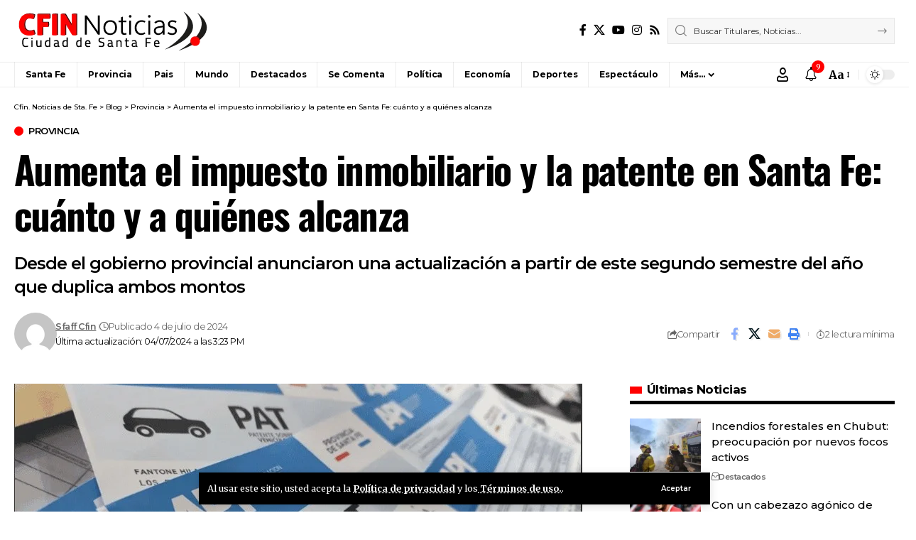

--- FILE ---
content_type: text/html; charset=UTF-8
request_url: https://www.cfin.com.ar/provincia/aumenta-el-impuesto-inmobiliario-y-la-patente-en-santa-fe-cuanto-y-a-quienes-alcanza/
body_size: 35463
content:
<!DOCTYPE html>
<html lang="es">
<head>
    <meta charset="UTF-8" />
    <meta http-equiv="X-UA-Compatible" content="IE=edge" />
	<meta name="viewport" content="width=device-width, initial-scale=1.0" />
    <link rel="profile" href="https://gmpg.org/xfn/11" />
	<meta name='robots' content='index, follow, max-image-preview:large, max-snippet:-1, max-video-preview:-1' />

	<!-- This site is optimized with the Yoast SEO plugin v26.8 - https://yoast.com/product/yoast-seo-wordpress/ -->
	<title>Aumenta el impuesto inmobiliario y la patente en Santa Fe: cuánto y a quiénes alcanza - Cfin. Noticias de Sta. Fe</title>
	<meta name="description" content="Toda la Información sobre: Aumenta el impuesto inmobiliario y la patente en Santa Fe: cuánto y a quiénes alcanza" />
	<link rel="preconnect" href="https://fonts.gstatic.com" crossorigin><link rel="preload" as="style" onload="this.onload=null;this.rel='stylesheet'" id="rb-preload-gfonts" href="https://fonts.googleapis.com/css?family=Merriweather%3A300%2C400%2C500%2C600%2C700%2C800%2C900%2C300italic%2C400italic%2C500italic%2C600italic%2C700italic%2C800italic%2C900italic%7COswald%3A600%2C500%2C700%7CMontserrat%3A500%2C600%2C400%2C700&amp;display=swap" crossorigin><noscript><link rel="stylesheet" href="https://fonts.googleapis.com/css?family=Merriweather%3A300%2C400%2C500%2C600%2C700%2C800%2C900%2C300italic%2C400italic%2C500italic%2C600italic%2C700italic%2C800italic%2C900italic%7COswald%3A600%2C500%2C700%7CMontserrat%3A500%2C600%2C400%2C700&amp;display=swap"></noscript><link rel="canonical" href="https://www.cfin.com.ar/provincia/aumenta-el-impuesto-inmobiliario-y-la-patente-en-santa-fe-cuanto-y-a-quienes-alcanza/" />
	<meta property="og:locale" content="es_ES" />
	<meta property="og:type" content="article" />
	<meta property="og:title" content="Aumenta el impuesto inmobiliario y la patente en Santa Fe: cuánto y a quiénes alcanza - Cfin. Noticias de Sta. Fe" />
	<meta property="og:description" content="Toda la Información sobre: Aumenta el impuesto inmobiliario y la patente en Santa Fe: cuánto y a quiénes alcanza" />
	<meta property="og:url" content="https://www.cfin.com.ar/provincia/aumenta-el-impuesto-inmobiliario-y-la-patente-en-santa-fe-cuanto-y-a-quienes-alcanza/" />
	<meta property="og:site_name" content="Cfin. Noticias de Sta. Fe" />
	<meta property="article:publisher" content="https://www.facebook.com/cfin.noticias" />
	<meta property="article:published_time" content="2024-07-04T14:21:00+00:00" />
	<meta property="article:modified_time" content="2024-07-04T18:23:00+00:00" />
	<meta property="og:image" content="https://www.cfin.com.ar/wp-content/uploads/2024/07/image-21.png" />
	<meta property="og:image:width" content="800" />
	<meta property="og:image:height" content="450" />
	<meta property="og:image:type" content="image/png" />
	<meta name="author" content="Sfaff Cfin" />
	<meta name="twitter:card" content="summary_large_image" />
	<meta name="twitter:creator" content="@CfinNoticias" />
	<meta name="twitter:site" content="@CfinNoticias" />
	<script type="application/ld+json" class="yoast-schema-graph">{"@context":"https://schema.org","@graph":[{"@type":"Article","@id":"https://www.cfin.com.ar/provincia/aumenta-el-impuesto-inmobiliario-y-la-patente-en-santa-fe-cuanto-y-a-quienes-alcanza/#article","isPartOf":{"@id":"https://www.cfin.com.ar/provincia/aumenta-el-impuesto-inmobiliario-y-la-patente-en-santa-fe-cuanto-y-a-quienes-alcanza/"},"author":{"name":"Sfaff Cfin","@id":"https://www.cfin.com.ar/#/schema/person/b8b91a28b09ab783db44e9ad30df07ae"},"headline":"Aumenta el impuesto inmobiliario y la patente en Santa Fe: cuánto y a quiénes alcanza","datePublished":"2024-07-04T14:21:00+00:00","dateModified":"2024-07-04T18:23:00+00:00","mainEntityOfPage":{"@id":"https://www.cfin.com.ar/provincia/aumenta-el-impuesto-inmobiliario-y-la-patente-en-santa-fe-cuanto-y-a-quienes-alcanza/"},"wordCount":255,"commentCount":0,"publisher":{"@id":"https://www.cfin.com.ar/#organization"},"image":{"@id":"https://www.cfin.com.ar/provincia/aumenta-el-impuesto-inmobiliario-y-la-patente-en-santa-fe-cuanto-y-a-quienes-alcanza/#primaryimage"},"thumbnailUrl":"https://www.cfin.com.ar/wp-content/uploads/2024/07/image-21.png","keywords":["Impuestos","Provincia de Santa Fe"],"articleSection":["Provincia"],"inLanguage":"es","potentialAction":[{"@type":"CommentAction","name":"Comment","target":["https://www.cfin.com.ar/provincia/aumenta-el-impuesto-inmobiliario-y-la-patente-en-santa-fe-cuanto-y-a-quienes-alcanza/#respond"]}]},{"@type":"WebPage","@id":"https://www.cfin.com.ar/provincia/aumenta-el-impuesto-inmobiliario-y-la-patente-en-santa-fe-cuanto-y-a-quienes-alcanza/","url":"https://www.cfin.com.ar/provincia/aumenta-el-impuesto-inmobiliario-y-la-patente-en-santa-fe-cuanto-y-a-quienes-alcanza/","name":"Aumenta el impuesto inmobiliario y la patente en Santa Fe: cuánto y a quiénes alcanza - Cfin. Noticias de Sta. Fe","isPartOf":{"@id":"https://www.cfin.com.ar/#website"},"primaryImageOfPage":{"@id":"https://www.cfin.com.ar/provincia/aumenta-el-impuesto-inmobiliario-y-la-patente-en-santa-fe-cuanto-y-a-quienes-alcanza/#primaryimage"},"image":{"@id":"https://www.cfin.com.ar/provincia/aumenta-el-impuesto-inmobiliario-y-la-patente-en-santa-fe-cuanto-y-a-quienes-alcanza/#primaryimage"},"thumbnailUrl":"https://www.cfin.com.ar/wp-content/uploads/2024/07/image-21.png","datePublished":"2024-07-04T14:21:00+00:00","dateModified":"2024-07-04T18:23:00+00:00","description":"Toda la Información sobre: Aumenta el impuesto inmobiliario y la patente en Santa Fe: cuánto y a quiénes alcanza","breadcrumb":{"@id":"https://www.cfin.com.ar/provincia/aumenta-el-impuesto-inmobiliario-y-la-patente-en-santa-fe-cuanto-y-a-quienes-alcanza/#breadcrumb"},"inLanguage":"es","potentialAction":[{"@type":"ReadAction","target":["https://www.cfin.com.ar/provincia/aumenta-el-impuesto-inmobiliario-y-la-patente-en-santa-fe-cuanto-y-a-quienes-alcanza/"]}]},{"@type":"ImageObject","inLanguage":"es","@id":"https://www.cfin.com.ar/provincia/aumenta-el-impuesto-inmobiliario-y-la-patente-en-santa-fe-cuanto-y-a-quienes-alcanza/#primaryimage","url":"https://www.cfin.com.ar/wp-content/uploads/2024/07/image-21.png","contentUrl":"https://www.cfin.com.ar/wp-content/uploads/2024/07/image-21.png","width":800,"height":450},{"@type":"BreadcrumbList","@id":"https://www.cfin.com.ar/provincia/aumenta-el-impuesto-inmobiliario-y-la-patente-en-santa-fe-cuanto-y-a-quienes-alcanza/#breadcrumb","itemListElement":[{"@type":"ListItem","position":1,"name":"Portada","item":"https://www.cfin.com.ar/"},{"@type":"ListItem","position":2,"name":"Blog","item":"https://www.cfin.com.ar/blog/"},{"@type":"ListItem","position":3,"name":"Aumenta el impuesto inmobiliario y la patente en Santa Fe: cuánto y a quiénes alcanza"}]},{"@type":"WebSite","@id":"https://www.cfin.com.ar/#website","url":"https://www.cfin.com.ar/","name":"Cfin. Noticias de Sta. Fe","description":"Noticias de la ciudad de Santa Fe y la Región","publisher":{"@id":"https://www.cfin.com.ar/#organization"},"potentialAction":[{"@type":"SearchAction","target":{"@type":"EntryPoint","urlTemplate":"https://www.cfin.com.ar/?s={search_term_string}"},"query-input":{"@type":"PropertyValueSpecification","valueRequired":true,"valueName":"search_term_string"}}],"inLanguage":"es"},{"@type":"Organization","@id":"https://www.cfin.com.ar/#organization","name":"Cfin. Noticias de Sta. Fe","url":"https://www.cfin.com.ar/","logo":{"@type":"ImageObject","inLanguage":"es","@id":"https://www.cfin.com.ar/#/schema/logo/image/","url":"https://www.cfin.com.ar/wp-content/uploads/2022/06/logo-cfin.png","contentUrl":"https://www.cfin.com.ar/wp-content/uploads/2022/06/logo-cfin.png","width":274,"height":57,"caption":"Cfin. Noticias de Sta. Fe"},"image":{"@id":"https://www.cfin.com.ar/#/schema/logo/image/"},"sameAs":["https://www.facebook.com/cfin.noticias","https://x.com/CfinNoticias"]},{"@type":"Person","@id":"https://www.cfin.com.ar/#/schema/person/b8b91a28b09ab783db44e9ad30df07ae","name":"Sfaff Cfin","image":{"@type":"ImageObject","inLanguage":"es","@id":"https://www.cfin.com.ar/#/schema/person/image/","url":"https://secure.gravatar.com/avatar/7e6d48af8136bc4bc07572a27b13af4de6c69d32bbd5e44482e3dd99c2a65615?s=96&d=mm&r=g","contentUrl":"https://secure.gravatar.com/avatar/7e6d48af8136bc4bc07572a27b13af4de6c69d32bbd5e44482e3dd99c2a65615?s=96&d=mm&r=g","caption":"Sfaff Cfin"},"url":"https://www.cfin.com.ar/author/carlos/"}]}</script>
	<!-- / Yoast SEO plugin. -->


<link rel="alternate" type="application/rss+xml" title="Cfin. Noticias de Sta. Fe &raquo; Feed" href="https://www.cfin.com.ar/feed/" />
<link rel="alternate" type="application/rss+xml" title="Cfin. Noticias de Sta. Fe &raquo; Feed de los comentarios" href="https://www.cfin.com.ar/comments/feed/" />
<link rel="alternate" type="application/rss+xml" title="Cfin. Noticias de Sta. Fe &raquo; Comentario Aumenta el impuesto inmobiliario y la patente en Santa Fe: cuánto y a quiénes alcanza del feed" href="https://www.cfin.com.ar/provincia/aumenta-el-impuesto-inmobiliario-y-la-patente-en-santa-fe-cuanto-y-a-quienes-alcanza/feed/" />
<link rel="alternate" title="oEmbed (JSON)" type="application/json+oembed" href="https://www.cfin.com.ar/wp-json/oembed/1.0/embed?url=https%3A%2F%2Fwww.cfin.com.ar%2Fprovincia%2Faumenta-el-impuesto-inmobiliario-y-la-patente-en-santa-fe-cuanto-y-a-quienes-alcanza%2F" />
<link rel="alternate" title="oEmbed (XML)" type="text/xml+oembed" href="https://www.cfin.com.ar/wp-json/oembed/1.0/embed?url=https%3A%2F%2Fwww.cfin.com.ar%2Fprovincia%2Faumenta-el-impuesto-inmobiliario-y-la-patente-en-santa-fe-cuanto-y-a-quienes-alcanza%2F&#038;format=xml" />
			<link rel="pingback" href="https://www.cfin.com.ar/xmlrpc.php" />
		<script type="application/ld+json">{
    "@context": "https://schema.org",
    "@type": "Organization",
    "legalName": "Cfin. Noticias de Sta. Fe",
    "url": "https://www.cfin.com.ar/",
    "logo": "https://www.cfin.com.ar/wp-content/uploads/2022/06/logo-cfin.png",
    "sameAs": [
        "https://www.facebook.com/cfin.noticias",
        "https://twitter.com/CfinNoticias",
        "https://www.youtube.com/user/TVCfin",
        "https://www.instagram.com/cfinnoticias"
    ]
}</script>
<style id='wp-img-auto-sizes-contain-inline-css'>
img:is([sizes=auto i],[sizes^="auto," i]){contain-intrinsic-size:3000px 1500px}
/*# sourceURL=wp-img-auto-sizes-contain-inline-css */
</style>
<style id='wp-emoji-styles-inline-css'>

	img.wp-smiley, img.emoji {
		display: inline !important;
		border: none !important;
		box-shadow: none !important;
		height: 1em !important;
		width: 1em !important;
		margin: 0 0.07em !important;
		vertical-align: -0.1em !important;
		background: none !important;
		padding: 0 !important;
	}
/*# sourceURL=wp-emoji-styles-inline-css */
</style>
<link rel='stylesheet' id='wp-block-library-css' href='https://www.cfin.com.ar/wp-includes/css/dist/block-library/style.min.css?ver=6.9' media='all' />
<style id='classic-theme-styles-inline-css'>
/*! This file is auto-generated */
.wp-block-button__link{color:#fff;background-color:#32373c;border-radius:9999px;box-shadow:none;text-decoration:none;padding:calc(.667em + 2px) calc(1.333em + 2px);font-size:1.125em}.wp-block-file__button{background:#32373c;color:#fff;text-decoration:none}
/*# sourceURL=/wp-includes/css/classic-themes.min.css */
</style>
<link rel='stylesheet' id='foxiz-elements-css' href='https://www.cfin.com.ar/wp-content/plugins/foxiz-core/lib/foxiz-elements/public/style.css?ver=3.1' media='all' />
<style id='global-styles-inline-css'>
:root{--wp--preset--aspect-ratio--square: 1;--wp--preset--aspect-ratio--4-3: 4/3;--wp--preset--aspect-ratio--3-4: 3/4;--wp--preset--aspect-ratio--3-2: 3/2;--wp--preset--aspect-ratio--2-3: 2/3;--wp--preset--aspect-ratio--16-9: 16/9;--wp--preset--aspect-ratio--9-16: 9/16;--wp--preset--color--black: #000000;--wp--preset--color--cyan-bluish-gray: #abb8c3;--wp--preset--color--white: #ffffff;--wp--preset--color--pale-pink: #f78da7;--wp--preset--color--vivid-red: #cf2e2e;--wp--preset--color--luminous-vivid-orange: #ff6900;--wp--preset--color--luminous-vivid-amber: #fcb900;--wp--preset--color--light-green-cyan: #7bdcb5;--wp--preset--color--vivid-green-cyan: #00d084;--wp--preset--color--pale-cyan-blue: #8ed1fc;--wp--preset--color--vivid-cyan-blue: #0693e3;--wp--preset--color--vivid-purple: #9b51e0;--wp--preset--gradient--vivid-cyan-blue-to-vivid-purple: linear-gradient(135deg,rgb(6,147,227) 0%,rgb(155,81,224) 100%);--wp--preset--gradient--light-green-cyan-to-vivid-green-cyan: linear-gradient(135deg,rgb(122,220,180) 0%,rgb(0,208,130) 100%);--wp--preset--gradient--luminous-vivid-amber-to-luminous-vivid-orange: linear-gradient(135deg,rgb(252,185,0) 0%,rgb(255,105,0) 100%);--wp--preset--gradient--luminous-vivid-orange-to-vivid-red: linear-gradient(135deg,rgb(255,105,0) 0%,rgb(207,46,46) 100%);--wp--preset--gradient--very-light-gray-to-cyan-bluish-gray: linear-gradient(135deg,rgb(238,238,238) 0%,rgb(169,184,195) 100%);--wp--preset--gradient--cool-to-warm-spectrum: linear-gradient(135deg,rgb(74,234,220) 0%,rgb(151,120,209) 20%,rgb(207,42,186) 40%,rgb(238,44,130) 60%,rgb(251,105,98) 80%,rgb(254,248,76) 100%);--wp--preset--gradient--blush-light-purple: linear-gradient(135deg,rgb(255,206,236) 0%,rgb(152,150,240) 100%);--wp--preset--gradient--blush-bordeaux: linear-gradient(135deg,rgb(254,205,165) 0%,rgb(254,45,45) 50%,rgb(107,0,62) 100%);--wp--preset--gradient--luminous-dusk: linear-gradient(135deg,rgb(255,203,112) 0%,rgb(199,81,192) 50%,rgb(65,88,208) 100%);--wp--preset--gradient--pale-ocean: linear-gradient(135deg,rgb(255,245,203) 0%,rgb(182,227,212) 50%,rgb(51,167,181) 100%);--wp--preset--gradient--electric-grass: linear-gradient(135deg,rgb(202,248,128) 0%,rgb(113,206,126) 100%);--wp--preset--gradient--midnight: linear-gradient(135deg,rgb(2,3,129) 0%,rgb(40,116,252) 100%);--wp--preset--font-size--small: 13px;--wp--preset--font-size--medium: 20px;--wp--preset--font-size--large: 36px;--wp--preset--font-size--x-large: 42px;--wp--preset--spacing--20: 0.44rem;--wp--preset--spacing--30: 0.67rem;--wp--preset--spacing--40: 1rem;--wp--preset--spacing--50: 1.5rem;--wp--preset--spacing--60: 2.25rem;--wp--preset--spacing--70: 3.38rem;--wp--preset--spacing--80: 5.06rem;--wp--preset--shadow--natural: 6px 6px 9px rgba(0, 0, 0, 0.2);--wp--preset--shadow--deep: 12px 12px 50px rgba(0, 0, 0, 0.4);--wp--preset--shadow--sharp: 6px 6px 0px rgba(0, 0, 0, 0.2);--wp--preset--shadow--outlined: 6px 6px 0px -3px rgb(255, 255, 255), 6px 6px rgb(0, 0, 0);--wp--preset--shadow--crisp: 6px 6px 0px rgb(0, 0, 0);}:where(.is-layout-flex){gap: 0.5em;}:where(.is-layout-grid){gap: 0.5em;}body .is-layout-flex{display: flex;}.is-layout-flex{flex-wrap: wrap;align-items: center;}.is-layout-flex > :is(*, div){margin: 0;}body .is-layout-grid{display: grid;}.is-layout-grid > :is(*, div){margin: 0;}:where(.wp-block-columns.is-layout-flex){gap: 2em;}:where(.wp-block-columns.is-layout-grid){gap: 2em;}:where(.wp-block-post-template.is-layout-flex){gap: 1.25em;}:where(.wp-block-post-template.is-layout-grid){gap: 1.25em;}.has-black-color{color: var(--wp--preset--color--black) !important;}.has-cyan-bluish-gray-color{color: var(--wp--preset--color--cyan-bluish-gray) !important;}.has-white-color{color: var(--wp--preset--color--white) !important;}.has-pale-pink-color{color: var(--wp--preset--color--pale-pink) !important;}.has-vivid-red-color{color: var(--wp--preset--color--vivid-red) !important;}.has-luminous-vivid-orange-color{color: var(--wp--preset--color--luminous-vivid-orange) !important;}.has-luminous-vivid-amber-color{color: var(--wp--preset--color--luminous-vivid-amber) !important;}.has-light-green-cyan-color{color: var(--wp--preset--color--light-green-cyan) !important;}.has-vivid-green-cyan-color{color: var(--wp--preset--color--vivid-green-cyan) !important;}.has-pale-cyan-blue-color{color: var(--wp--preset--color--pale-cyan-blue) !important;}.has-vivid-cyan-blue-color{color: var(--wp--preset--color--vivid-cyan-blue) !important;}.has-vivid-purple-color{color: var(--wp--preset--color--vivid-purple) !important;}.has-black-background-color{background-color: var(--wp--preset--color--black) !important;}.has-cyan-bluish-gray-background-color{background-color: var(--wp--preset--color--cyan-bluish-gray) !important;}.has-white-background-color{background-color: var(--wp--preset--color--white) !important;}.has-pale-pink-background-color{background-color: var(--wp--preset--color--pale-pink) !important;}.has-vivid-red-background-color{background-color: var(--wp--preset--color--vivid-red) !important;}.has-luminous-vivid-orange-background-color{background-color: var(--wp--preset--color--luminous-vivid-orange) !important;}.has-luminous-vivid-amber-background-color{background-color: var(--wp--preset--color--luminous-vivid-amber) !important;}.has-light-green-cyan-background-color{background-color: var(--wp--preset--color--light-green-cyan) !important;}.has-vivid-green-cyan-background-color{background-color: var(--wp--preset--color--vivid-green-cyan) !important;}.has-pale-cyan-blue-background-color{background-color: var(--wp--preset--color--pale-cyan-blue) !important;}.has-vivid-cyan-blue-background-color{background-color: var(--wp--preset--color--vivid-cyan-blue) !important;}.has-vivid-purple-background-color{background-color: var(--wp--preset--color--vivid-purple) !important;}.has-black-border-color{border-color: var(--wp--preset--color--black) !important;}.has-cyan-bluish-gray-border-color{border-color: var(--wp--preset--color--cyan-bluish-gray) !important;}.has-white-border-color{border-color: var(--wp--preset--color--white) !important;}.has-pale-pink-border-color{border-color: var(--wp--preset--color--pale-pink) !important;}.has-vivid-red-border-color{border-color: var(--wp--preset--color--vivid-red) !important;}.has-luminous-vivid-orange-border-color{border-color: var(--wp--preset--color--luminous-vivid-orange) !important;}.has-luminous-vivid-amber-border-color{border-color: var(--wp--preset--color--luminous-vivid-amber) !important;}.has-light-green-cyan-border-color{border-color: var(--wp--preset--color--light-green-cyan) !important;}.has-vivid-green-cyan-border-color{border-color: var(--wp--preset--color--vivid-green-cyan) !important;}.has-pale-cyan-blue-border-color{border-color: var(--wp--preset--color--pale-cyan-blue) !important;}.has-vivid-cyan-blue-border-color{border-color: var(--wp--preset--color--vivid-cyan-blue) !important;}.has-vivid-purple-border-color{border-color: var(--wp--preset--color--vivid-purple) !important;}.has-vivid-cyan-blue-to-vivid-purple-gradient-background{background: var(--wp--preset--gradient--vivid-cyan-blue-to-vivid-purple) !important;}.has-light-green-cyan-to-vivid-green-cyan-gradient-background{background: var(--wp--preset--gradient--light-green-cyan-to-vivid-green-cyan) !important;}.has-luminous-vivid-amber-to-luminous-vivid-orange-gradient-background{background: var(--wp--preset--gradient--luminous-vivid-amber-to-luminous-vivid-orange) !important;}.has-luminous-vivid-orange-to-vivid-red-gradient-background{background: var(--wp--preset--gradient--luminous-vivid-orange-to-vivid-red) !important;}.has-very-light-gray-to-cyan-bluish-gray-gradient-background{background: var(--wp--preset--gradient--very-light-gray-to-cyan-bluish-gray) !important;}.has-cool-to-warm-spectrum-gradient-background{background: var(--wp--preset--gradient--cool-to-warm-spectrum) !important;}.has-blush-light-purple-gradient-background{background: var(--wp--preset--gradient--blush-light-purple) !important;}.has-blush-bordeaux-gradient-background{background: var(--wp--preset--gradient--blush-bordeaux) !important;}.has-luminous-dusk-gradient-background{background: var(--wp--preset--gradient--luminous-dusk) !important;}.has-pale-ocean-gradient-background{background: var(--wp--preset--gradient--pale-ocean) !important;}.has-electric-grass-gradient-background{background: var(--wp--preset--gradient--electric-grass) !important;}.has-midnight-gradient-background{background: var(--wp--preset--gradient--midnight) !important;}.has-small-font-size{font-size: var(--wp--preset--font-size--small) !important;}.has-medium-font-size{font-size: var(--wp--preset--font-size--medium) !important;}.has-large-font-size{font-size: var(--wp--preset--font-size--large) !important;}.has-x-large-font-size{font-size: var(--wp--preset--font-size--x-large) !important;}
:where(.wp-block-post-template.is-layout-flex){gap: 1.25em;}:where(.wp-block-post-template.is-layout-grid){gap: 1.25em;}
:where(.wp-block-term-template.is-layout-flex){gap: 1.25em;}:where(.wp-block-term-template.is-layout-grid){gap: 1.25em;}
:where(.wp-block-columns.is-layout-flex){gap: 2em;}:where(.wp-block-columns.is-layout-grid){gap: 2em;}
:root :where(.wp-block-pullquote){font-size: 1.5em;line-height: 1.6;}
/*# sourceURL=global-styles-inline-css */
</style>
<link rel='stylesheet' id='contact-form-7-css' href='https://www.cfin.com.ar/wp-content/plugins/contact-form-7/includes/css/styles.css?ver=6.1.4' media='all' />
<link rel='stylesheet' id='simple-weather-css' href='https://www.cfin.com.ar/wp-content/plugins/simple-weather/css/simple-weather.css?ver=4.0' media='all' />

<link rel='stylesheet' id='foxiz-main-css' href='https://www.cfin.com.ar/wp-content/themes/foxiz/assets/css/main.css?ver=2.7.0' media='all' />
<style id='foxiz-main-inline-css'>
:root {--body-family:Merriweather, Arial, Helvetica, sans-serif;--body-fweight:400;--body-fcolor:#000000;--h1-family:Oswald;--h1-fweight:600;--h1-fsize:42px;--h1-fspace:-0.02857em;--h2-family:Oswald;--h2-fweight:600;--h2-fsize:34px;--h2-fspace:-0.03529em;--h3-family:Oswald;--h3-fweight:600;--h3-fsize:22px;--h3-fspace:-0.03636em;--h4-family:Oswald;--h4-fweight:500;--h4-fsize:17px;--h4-fspace:-0.02941em;--h5-family:Montserrat;--h5-fweight:500;--h5-fsize:15px;--h5-fspace:0.00000em;--h6-family:Oswald;--h6-fweight:500;--h6-fsize:14px;--h6-fspace:-0.03571em;--cat-family:Montserrat;--cat-fweight:600;--cat-transform:uppercase;--cat-fsize:10px;--cat-fspace:-0.05000em;--meta-family:Montserrat, Arial, Helvetica, sans-serif;--meta-fweight:400;--meta-fsize:11px;--meta-fspace:-0.04545em;--meta-b-family:Montserrat, Arial, Helvetica, sans-serif;--meta-b-fweight:600;--meta-b-fcolor:#;--meta-b-fspace:-.5px;--input-family:Montserrat;--input-fweight:400;--input-fsize:12px;--btn-family:Montserrat;--btn-fweight:600;--btn-fsize:10px;--menu-family:Montserrat, Arial, Helvetica, sans-serif;--menu-fweight:600;--menu-fsize:12px;--submenu-family:Montserrat, Arial, Helvetica, sans-serif;--submenu-fweight:600;--submenu-fsize:11px;--dwidgets-family:Montserrat;--dwidgets-fweight:600;--dwidgets-fsize:13px;--dwidgets-fspace:-0.03846em;--headline-family:Oswald, Arial, Helvetica, sans-serif;--headline-fweight:700;--headline-fsize:54px;--headline-fspace:-0.02778em;--tagline-family:Montserrat, Arial, Helvetica, sans-serif;--tagline-fweight:600;--tagline-fsize:24px;--tagline-fspace:-0.04167em;--heading-family:Montserrat;--heading-fweight:700;--quote-family:Montserrat, Arial, Helvetica, sans-serif;--quote-fweight:700;--quote-fspace:-1px;--bcrumb-family:Montserrat;--bcrumb-fweight:500;--bcrumb-fsize:10px;--readmore-fsize : 10px;--headline-s-fsize : 42px;--tagline-s-fsize : 24px;}@media (max-width: 1024px) {body {--h1-fsize : 30px;--h2-fsize : 26px;--h3-fsize : 19px;--h4-fsize : 16px;--h5-fsize : 15px;--h6-fsize : 13px;--input-fsize : 12px;--btn-fsize : 10px;--bcrumb-fsize : 10px;--excerpt-fsize : 13px;--dwidgets-fsize : 12px;--headline-fsize : 40px;--headline-s-fsize : 40px;--tagline-fsize : 20px;--tagline-s-fsize : 20px;}}@media (max-width: 767px) {body {--h1-fsize : 24px;--h2-fsize : 24px;--h3-fsize : 18px;--h4-fsize : 16px;--h5-fsize : 15px;--h6-fsize : 13px;--input-fsize : 12px;--btn-fsize : 10px;--bcrumb-fsize : 10px;--excerpt-fsize : 13px;--dwidgets-fsize : 12px;--headline-fsize : 30px;--headline-s-fsize : 30px;--tagline-fsize : 16px;--tagline-s-fsize : 16px;}}:root {--g-color :#ff0000;--g-color-90 :#ff0000e6;}[data-theme="dark"], .light-scheme {--solid-white :#0e0e0e;}.is-hd-4 {--nav-height :36px;--hd-logo-height :70px;}[data-theme="dark"].is-hd-4 {--nav-bg: #0e0e0e;--nav-bg-from: #0e0e0e;--nav-bg-to: #0e0e0e;--nav-bg-glass: #0e0e0e11;--nav-bg-glass-from: #0e0e0e11;--nav-bg-glass-to: #0e0e0e11;}.p-category {--cat-highlight : #ff0000;--cat-highlight-90 : #ff0000e6;}:root {--privacy-bg-color :#000000;--privacy-color :#ffffff;--topad-spacing :15px;--round-3 :0px;--round-5 :0px;--round-7 :0px;--hyperlink-line-color :var(--g-color);--single-category-fsize :13px;--s-content-width : 760px;--max-width-wo-sb : 840px;--s10-feat-ratio :45%;--s11-feat-ratio :45%;--login-popup-w : 350px;}.p-readmore { font-family:Montserrat;font-weight:600;letter-spacing:-.5px;}.mobile-menu > li > a  { font-family:Montserrat;font-weight:600;font-size:12px;}.mobile-menu .sub-menu a, .logged-mobile-menu a { font-family:Montserrat;font-weight:600;font-size:11px;}.mobile-qview a { font-family:Montserrat;font-weight:600;font-size:14px;}.search-header:before { background-repeat : no-repeat;background-size : cover;background-image : url(https://foxiz.themeruby.com/business/wp-content/uploads/sites/6/2021/09/search-bg.jpg);background-attachment : scroll;background-position : center center;}[data-theme="dark"] .search-header:before { background-repeat : no-repeat;background-size : cover;background-image : url(https://foxiz.themeruby.com/business/wp-content/uploads/sites/6/2021/09/search-bgd.jpg);background-attachment : scroll;background-position : center center;}.footer-has-bg { background-color : #000000;}[data-theme="dark"] .footer-has-bg { background-color : #080808;}.copyright-menu a { font-size:11px; }.footer-col .widget_nav_menu a > span { font-size:13px; }#amp-mobile-version-switcher { display: none; }
/*# sourceURL=foxiz-main-inline-css */
</style>
<link rel='stylesheet' id='foxiz-print-css' href='https://www.cfin.com.ar/wp-content/themes/foxiz/assets/css/print.css?ver=2.7.0' media='all' />
<link rel='stylesheet' id='foxiz-style-css' href='https://www.cfin.com.ar/wp-content/themes/foxiz-child/style.css?ver=2.7.0' media='all' />
<script src="https://www.cfin.com.ar/wp-includes/js/jquery/jquery.min.js?ver=3.7.1" id="jquery-core-js"></script>
<script src="https://www.cfin.com.ar/wp-includes/js/jquery/jquery-migrate.min.js?ver=3.4.1" id="jquery-migrate-js"></script>
<script src="https://www.cfin.com.ar/wp-content/themes/foxiz/assets/js/highlight-share.js?ver=1" id="highlight-share-js"></script>
<link rel="preload" href="https://www.cfin.com.ar/wp-content/themes/foxiz/assets/fonts/icons.woff2?ver=2.5.0" as="font" type="font/woff2" crossorigin="anonymous"> <link rel="https://api.w.org/" href="https://www.cfin.com.ar/wp-json/" /><link rel="alternate" title="JSON" type="application/json" href="https://www.cfin.com.ar/wp-json/wp/v2/posts/76812" /><link rel="EditURI" type="application/rsd+xml" title="RSD" href="https://www.cfin.com.ar/xmlrpc.php?rsd" />
<meta name="generator" content="WordPress 6.9" />
<link rel='shortlink' href='https://www.cfin.com.ar/?p=76812' />
<meta name="generator" content="Elementor 3.34.2; features: additional_custom_breakpoints; settings: css_print_method-external, google_font-enabled, font_display-swap">
<script type="application/ld+json">{
    "@context": "https://schema.org",
    "@type": "WebSite",
    "@id": "https://www.cfin.com.ar/#website",
    "url": "https://www.cfin.com.ar/",
    "name": "Cfin. Noticias de Sta. Fe",
    "potentialAction": {
        "@type": "SearchAction",
        "target": "https://www.cfin.com.ar/?s={search_term_string}",
        "query-input": "required name=search_term_string"
    }
}</script>
			<style>
				.e-con.e-parent:nth-of-type(n+4):not(.e-lazyloaded):not(.e-no-lazyload),
				.e-con.e-parent:nth-of-type(n+4):not(.e-lazyloaded):not(.e-no-lazyload) * {
					background-image: none !important;
				}
				@media screen and (max-height: 1024px) {
					.e-con.e-parent:nth-of-type(n+3):not(.e-lazyloaded):not(.e-no-lazyload),
					.e-con.e-parent:nth-of-type(n+3):not(.e-lazyloaded):not(.e-no-lazyload) * {
						background-image: none !important;
					}
				}
				@media screen and (max-height: 640px) {
					.e-con.e-parent:nth-of-type(n+2):not(.e-lazyloaded):not(.e-no-lazyload),
					.e-con.e-parent:nth-of-type(n+2):not(.e-lazyloaded):not(.e-no-lazyload) * {
						background-image: none !important;
					}
				}
			</style>
			<script type="application/ld+json">{
    "@context": "https://schema.org",
    "@type": "Article",
    "headline": "Aumenta el impuesto inmobiliario y la patente en Santa Fe: cu\u00e1nto y a qui\u00e9nes alcanza",
    "description": "Desde el gobierno provincial anunciaron una actualizaci\u00f3n a partir de este segundo semestre del a\u00f1o que duplica ambos montos",
    "mainEntityOfPage": {
        "@type": "WebPage",
        "@id": "https://www.cfin.com.ar/provincia/aumenta-el-impuesto-inmobiliario-y-la-patente-en-santa-fe-cuanto-y-a-quienes-alcanza/"
    },
    "author": {
        "@type": "Person",
        "name": "Sfaff Cfin",
        "url": "https://www.cfin.com.ar/author/carlos/"
    },
    "publisher": {
        "@type": "Organization",
        "name": "Cfin. Noticias de Sta. Fe",
        "url": "https://www.cfin.com.ar/",
        "logo": {
            "@type": "ImageObject",
            "url": "https://www.cfin.com.ar/wp-content/uploads/2022/06/logo-cfin.png"
        }
    },
    "dateModified": "2024-07-04T15:23:00-03:00",
    "datePublished": "2024-07-04T11:21:00-03:00",
    "image": {
        "@type": "ImageObject",
        "url": "https://www.cfin.com.ar/wp-content/uploads/2024/07/image-21.png",
        "width": "800",
        "height": "450"
    },
    "commentCount": 0,
    "articleSection": [
        "Provincia"
    ]
}</script>
<script type="application/ld+json">{"@context":"http://schema.org","@type":"BreadcrumbList","itemListElement":[{"@type":"ListItem","position":4,"item":{"@id":"https://www.cfin.com.ar/provincia/aumenta-el-impuesto-inmobiliario-y-la-patente-en-santa-fe-cuanto-y-a-quienes-alcanza/","name":"Aumenta el impuesto inmobiliario y la patente en Santa Fe: cuánto y a quiénes alcanza"}},{"@type":"ListItem","position":3,"item":{"@id":"https://www.cfin.com.ar/category/provincia/","name":"Provincia"}},{"@type":"ListItem","position":2,"item":{"@id":"https://www.cfin.com.ar/blog/","name":"Blog"}},{"@type":"ListItem","position":1,"item":{"@id":"https://www.cfin.com.ar","name":"Cfin. Noticias de Sta. Fe"}}]}</script>
<link rel="icon" href="https://www.cfin.com.ar/wp-content/uploads/2022/06/cropped-favicon-4-1-32x32.png" sizes="32x32" />
<link rel="icon" href="https://www.cfin.com.ar/wp-content/uploads/2022/06/cropped-favicon-4-1-192x192.png" sizes="192x192" />
<link rel="apple-touch-icon" href="https://www.cfin.com.ar/wp-content/uploads/2022/06/cropped-favicon-4-1-180x180.png" />
<meta name="msapplication-TileImage" content="https://www.cfin.com.ar/wp-content/uploads/2022/06/cropped-favicon-4-1-270x270.png" />
		<style id="wp-custom-css">
			.main-menu > li > a {
	padding-right: var(--menu-item-spacing, 8px); padding-left: var(--menu-item-spacing, 8px);}

.header-4 .main-menu > li > a, .header-4 .more-section-outer .more-trigger {padding-right: var(--menu-item-spacing, 15px);padding-left: var(--menu-item-spacing, 15px);}

.menu-item a > span {font-weight: bold;}

body:not([data-theme="dark"]) .w-forecast-day.h6 {
  color: #000 !important;
}

.elementor-1766 .elementor-element.elementor-element-8747a1f .entry-title {line-height:25px}

@media (max-width: 767px) {
  .p-grid.p-grid-2 .entry-title {
    font-family: roboto;
		font-size: 18px !important;
		line-height: 21px !important;
  }
}


		</style>
		</head>
<body class="wp-singular post-template-default single single-post postid-76812 single-format-standard wp-embed-responsive wp-theme-foxiz wp-child-theme-foxiz-child personalized-all elementor-default elementor-kit-18 menu-ani-1 hover-ani-3 btn-ani-1 btn-transform-1 is-rm-1 lmeta-dot loader-1 dark-sw-1 mtax-1 is-hd-4 is-standard-1 is-mstick yes-tstick is-backtop none-m-backtop  is-mstick is-smart-sticky" data-theme="default">
<div class="site-outer">
			<div id="site-header" class="header-wrap rb-section header-4 header-wrapper has-quick-menu">
			<aside id="rb-privacy" class="privacy-bar privacy-bottom"><div class="privacy-inner"><div class="privacy-content">Al usar este sitio, usted acepta la <a href="#">Política de privacidad</a> y los<a href="#"> Términos de uso.</a>.</div><div class="privacy-dismiss"><a id="privacy-trigger" href="#" role="button" class="privacy-dismiss-btn is-btn"><span>Aceptar</span></a></div></div></aside>		<div class="reading-indicator"><span id="reading-progress"></span></div>
					<div class="logo-sec">
				<div class="logo-sec-inner rb-container edge-padding">
					<div class="logo-sec-left">		<div class="logo-wrap is-image-logo site-branding">
			<a href="https://www.cfin.com.ar/" class="logo" title="Cfin. Noticias de Sta. Fe">
				<img fetchpriority="high" class="logo-default" data-mode="default" height="57" width="274" src="https://www.cfin.com.ar/wp-content/uploads/2022/06/logo-cfin.png" alt="Cfin. Noticias de Sta. Fe" decoding="async" loading="eager" fetchpriority="high"><img fetchpriority="high" class="logo-dark" data-mode="dark" height="57" width="274" src="https://www.cfin.com.ar/wp-content/uploads/2022/06/logo-02.png" alt="Cfin. Noticias de Sta. Fe" decoding="async" loading="eager" fetchpriority="high"><img fetchpriority="high" class="logo-transparent" height="34" width="102" src="https://www.cfin.com.ar/wp-content/uploads/2022/06/logo-mobile-l-03-1.png" alt="Cfin. Noticias de Sta. Fe" decoding="async" loading="eager" fetchpriority="high">			</a>
		</div>
		</div>
					<div class="logo-sec-right">
									<div class="header-social-list wnav-holder"><a class="social-link-facebook" aria-label="Facebook" data-title="Facebook" href="https://www.facebook.com/cfin.noticias" target="_blank" rel="noopener nofollow"><i class="rbi rbi-facebook" aria-hidden="true"></i></a><a class="social-link-twitter" aria-label="X" data-title="X" href="https://twitter.com/CfinNoticias" target="_blank" rel="noopener nofollow"><i class="rbi rbi-twitter" aria-hidden="true"></i></a><a class="social-link-youtube" aria-label="YouTube" data-title="YouTube" href="https://www.youtube.com/user/TVCfin" target="_blank" rel="noopener nofollow"><i class="rbi rbi-youtube" aria-hidden="true"></i></a><a class="social-link-instagram" aria-label="Instagram" data-title="Instagram" href="https://www.instagram.com/cfinnoticias" target="_blank" rel="noopener nofollow"><i class="rbi rbi-instagram" aria-hidden="true"></i></a><a class="social-link-rss" aria-label="Rss" data-title="Rss" href="#" target="_blank" rel="noopener nofollow"><i class="rbi rbi-rss" aria-hidden="true"></i></a></div>
				<div class="header-search-form is-form-layout">
			<form method="get" action="https://www.cfin.com.ar/" class="rb-search-form"  data-search="post" data-limit="0" data-follow="0" data-tax="category" data-dsource="0"  data-ptype=""><div class="search-form-inner"><span class="search-icon"><i class="rbi rbi-search" aria-hidden="true"></i></span><span class="search-text"><input type="text" class="field" placeholder="Buscar Titulares, Noticias..." value="" name="s"/></span><span class="rb-search-submit"><input type="submit" value="Buscar"/><i class="rbi rbi-cright" aria-hidden="true"></i></span></div></form>		</div>
		</div>
				</div>
			</div>
			<div id="navbar-outer" class="navbar-outer">
				<div id="sticky-holder" class="sticky-holder">
					<div class="navbar-wrap">
						<div class="rb-container edge-padding">
							<div class="navbar-inner">
								<div class="navbar-left">
											<nav id="site-navigation" class="main-menu-wrap" aria-label="main menu"><ul id="menu-main" class="main-menu rb-menu large-menu" itemscope itemtype="https://www.schema.org/SiteNavigationElement"><li id="menu-item-45841" class="menu-item menu-item-type-taxonomy menu-item-object-category menu-item-45841"><a href="https://www.cfin.com.ar/category/ciudad/"><span>Santa Fe</span></a></li>
<li id="menu-item-45842" class="menu-item menu-item-type-taxonomy menu-item-object-category current-post-ancestor current-menu-parent current-post-parent menu-item-45842"><a href="https://www.cfin.com.ar/category/provincia/"><span>Provincia</span></a></li>
<li id="menu-item-45844" class="menu-item menu-item-type-taxonomy menu-item-object-category menu-item-45844"><a href="https://www.cfin.com.ar/category/nacion/"><span>Pais</span></a></li>
<li id="menu-item-45843" class="menu-item menu-item-type-taxonomy menu-item-object-category menu-item-45843"><a href="https://www.cfin.com.ar/category/mundo/"><span>Mundo</span></a></li>
<li id="menu-item-45925" class="menu-item menu-item-type-taxonomy menu-item-object-category menu-item-45925"><a href="https://www.cfin.com.ar/category/destacados/"><span>Destacados</span></a></li>
<li id="menu-item-45926" class="menu-item menu-item-type-taxonomy menu-item-object-category menu-item-45926"><a href="https://www.cfin.com.ar/category/se-comenta/"><span>Se Comenta</span></a></li>
<li id="menu-item-45849" class="menu-item menu-item-type-taxonomy menu-item-object-category menu-item-45849"><a href="https://www.cfin.com.ar/category/politica/"><span>Política</span></a></li>
<li id="menu-item-45847" class="menu-item menu-item-type-taxonomy menu-item-object-category menu-item-45847"><a href="https://www.cfin.com.ar/category/economia/"><span>Economía</span></a></li>
<li id="menu-item-45846" class="menu-item menu-item-type-taxonomy menu-item-object-category menu-item-45846"><a href="https://www.cfin.com.ar/category/deportes/"><span>Deportes</span></a></li>
<li id="menu-item-45848" class="menu-item menu-item-type-taxonomy menu-item-object-category menu-item-45848"><a href="https://www.cfin.com.ar/category/espectaculo/"><span>Espectáculo</span></a></li>
<li id="menu-item-90308" class="menu-item menu-item-type-custom menu-item-object-custom menu-item-has-children menu-item-90308"><a href="#"><span>Más&#8230;</span></a>
<ul class="sub-menu">
	<li id="menu-item-90309" class="menu-item menu-item-type-taxonomy menu-item-object-category menu-item-90309"><a href="https://www.cfin.com.ar/category/actualidad/"><span>Actualidad</span></a></li>
	<li id="menu-item-90314" class="menu-item menu-item-type-taxonomy menu-item-object-category menu-item-90314"><a href="https://www.cfin.com.ar/category/region/"><span>Región</span></a></li>
	<li id="menu-item-90315" class="menu-item menu-item-type-taxonomy menu-item-object-category menu-item-90315"><a href="https://www.cfin.com.ar/category/rosario/"><span>Rosario</span></a></li>
	<li id="menu-item-90310" class="menu-item menu-item-type-taxonomy menu-item-object-category menu-item-90310"><a href="https://www.cfin.com.ar/category/campo/"><span>Campo</span></a></li>
	<li id="menu-item-90311" class="menu-item menu-item-type-taxonomy menu-item-object-category menu-item-90311"><a href="https://www.cfin.com.ar/category/interior/"><span>Interior</span></a></li>
	<li id="menu-item-90312" class="menu-item menu-item-type-taxonomy menu-item-object-category menu-item-90312"><a href="https://www.cfin.com.ar/category/justicia/"><span>Justicia</span></a></li>
	<li id="menu-item-90313" class="menu-item menu-item-type-taxonomy menu-item-object-category menu-item-90313"><a href="https://www.cfin.com.ar/category/legislativas/"><span>Legislativas</span></a></li>
	<li id="menu-item-100406" class="menu-item menu-item-type-taxonomy menu-item-object-category menu-item-100406"><a href="https://www.cfin.com.ar/category/entrevistas/"><span>Entrevistas</span></a></li>
</ul>
</li>
</ul></nav>
				<div id="s-title-sticky" class="s-title-sticky">
			<div class="s-title-sticky-left">
				<span class="sticky-title-label">Lectura:</span>
				<span class="h4 sticky-title">Aumenta el impuesto inmobiliario y la patente en Santa Fe: cuánto y a quiénes alcanza</span>
			</div>
					<div class="sticky-share-list">
			<div class="t-shared-header meta-text">
				<i class="rbi rbi-share" aria-hidden="true"></i>					<span class="share-label">Compartir</span>			</div>
			<div class="sticky-share-list-items effect-fadeout is-color">			<a class="share-action share-trigger icon-facebook" aria-label="Share on Facebook" href="https://www.facebook.com/sharer.php?u=https%3A%2F%2Fwww.cfin.com.ar%2Fprovincia%2Faumenta-el-impuesto-inmobiliario-y-la-patente-en-santa-fe-cuanto-y-a-quienes-alcanza%2F" data-title="Facebook" data-gravity=n  rel="nofollow noopener"><i class="rbi rbi-facebook" aria-hidden="true"></i></a>
					<a class="share-action share-trigger icon-twitter" aria-label="Share on X" href="https://twitter.com/intent/tweet?text=Aumenta+el+impuesto+inmobiliario+y+la+patente+en+Santa+Fe%3A+cu%C3%A1nto+y+a+qui%C3%A9nes+alcanza&amp;url=https%3A%2F%2Fwww.cfin.com.ar%2Fprovincia%2Faumenta-el-impuesto-inmobiliario-y-la-patente-en-santa-fe-cuanto-y-a-quienes-alcanza%2F&amp;via=CfinNoticias" data-title="X" data-gravity=n  rel="nofollow noopener">
				<i class="rbi rbi-twitter" aria-hidden="true"></i></a>
					<a class="share-action icon-email" aria-label="Email" href="mailto:?subject=Aumenta el impuesto inmobiliario y la patente en Santa Fe: cuánto y a quiénes alcanza | Cfin. Noticias de Sta. Fe&body=Desde el gobierno provincial anunciaron una actualización a partir de este segundo semestre del año que duplica ambos montos%0A%0Ahttps%3A%2F%2Fwww.cfin.com.ar%2Fprovincia%2Faumenta-el-impuesto-inmobiliario-y-la-patente-en-santa-fe-cuanto-y-a-quienes-alcanza%2F" data-title="Email" data-gravity=n  rel="nofollow">
				<i class="rbi rbi-email" aria-hidden="true"></i></a>
					<a class="share-action icon-copy copy-trigger" aria-label="Copy Link" href="#" rel="nofollow" role="button" data-copied="¡Copiada!" data-link="https://www.cfin.com.ar/provincia/aumenta-el-impuesto-inmobiliario-y-la-patente-en-santa-fe-cuanto-y-a-quienes-alcanza/" data-copy="Copiar link" data-gravity=n ><i class="rbi rbi-link-o" aria-hidden="true"></i></a>
					<a class="share-action icon-print" aria-label="Print" rel="nofollow" role="button" href="javascript:if(window.print)window.print()" data-title="Impresión" data-gravity=n ><i class="rbi rbi-print" aria-hidden="true"></i></a>
					<a class="share-action native-share-trigger more-icon" aria-label="More" href="#" rel="nofollow" role="button" data-link="https://www.cfin.com.ar/provincia/aumenta-el-impuesto-inmobiliario-y-la-patente-en-santa-fe-cuanto-y-a-quienes-alcanza/" data-ptitle="Aumenta el impuesto inmobiliario y la patente en Santa Fe: cuánto y a quiénes alcanza" data-title="Más"  data-gravity=n ><i class="rbi rbi-more" aria-hidden="true"></i></a>
		</div>
		</div>
				</div>
									</div>
								<div class="navbar-right">
											<div class="wnav-holder widget-h-login header-dropdown-outer">
								<a href="https://www.cfin.com.ar/wp-login.php?redirect_to=https%3A%2F%2Fwww.cfin.com.ar%2Fprovincia%2Faumenta-el-impuesto-inmobiliario-y-la-patente-en-santa-fe-cuanto-y-a-quienes-alcanza%2F" class="login-toggle is-login header-element" data-title="Registrarse" role="button" rel="nofollow" aria-label="Registrarse"><i class="rbi rbi-user wnav-icon"></i></a>
						</div>
			<div class="wnav-holder header-dropdown-outer">
			<div class="dropdown-trigger notification-icon notification-trigger">
          <span class="notification-icon-inner" data-title="Notificación">
              <span class="notification-icon-holder">
              	              <i class="rbi rbi-notification wnav-icon" aria-hidden="true"></i>
                            <span class="notification-info"></span>
              </span>
          </span>
			</div>
			<div class="header-dropdown notification-dropdown">
				<div class="notification-popup">
					<div class="notification-header">
						<span class="h4">Notificación</span>
													<a class="notification-url meta-text" href="https://foxiz.themeruby.com/business/customize-interests/">Mostrar más								<i class="rbi rbi-cright" aria-hidden="true"></i></a>
											</div>
					<div class="notification-content">
						<div class="scroll-holder">
							<div class="rb-notification ecat-l-dot is-feat-right" data-interval="12"></div>
						</div>
					</div>
				</div>
			</div>
		</div>
			<div class="wnav-holder font-resizer">
			<a href="#" role="button" class="font-resizer-trigger" data-title="Font Resizer"><span class="screen-reader-text">Font Resizer</span><strong>Aa</strong></a>
		</div>
				<div class="dark-mode-toggle-wrap">
			<div class="dark-mode-toggle">
                <span class="dark-mode-slide">
                    <i class="dark-mode-slide-btn mode-icon-dark" data-title="Cambiar a Blanco"><svg class="svg-icon svg-mode-dark" aria-hidden="true" role="img" focusable="false" xmlns="http://www.w3.org/2000/svg" viewBox="0 0 1024 1024"><path fill="currentColor" d="M968.172 426.83c-2.349-12.673-13.274-21.954-26.16-22.226-12.876-0.22-24.192 8.54-27.070 21.102-27.658 120.526-133.48 204.706-257.334 204.706-145.582 0-264.022-118.44-264.022-264.020 0-123.86 84.18-229.676 204.71-257.33 12.558-2.88 21.374-14.182 21.102-27.066s-9.548-23.81-22.22-26.162c-27.996-5.196-56.654-7.834-85.176-7.834-123.938 0-240.458 48.266-328.098 135.904-87.638 87.638-135.902 204.158-135.902 328.096s48.264 240.458 135.902 328.096c87.64 87.638 204.16 135.904 328.098 135.904s240.458-48.266 328.098-135.904c87.638-87.638 135.902-204.158 135.902-328.096 0-28.498-2.638-57.152-7.828-85.17z"></path></svg></i>
                    <i class="dark-mode-slide-btn mode-icon-default" data-title="Cambiar a oscuro"><svg class="svg-icon svg-mode-light" aria-hidden="true" role="img" focusable="false" xmlns="http://www.w3.org/2000/svg" viewBox="0 0 232.447 232.447"><path fill="currentColor" d="M116.211,194.8c-4.143,0-7.5,3.357-7.5,7.5v22.643c0,4.143,3.357,7.5,7.5,7.5s7.5-3.357,7.5-7.5V202.3 C123.711,198.157,120.354,194.8,116.211,194.8z" /><path fill="currentColor" d="M116.211,37.645c4.143,0,7.5-3.357,7.5-7.5V7.505c0-4.143-3.357-7.5-7.5-7.5s-7.5,3.357-7.5,7.5v22.641 C108.711,34.288,112.068,37.645,116.211,37.645z" /><path fill="currentColor" d="M50.054,171.78l-16.016,16.008c-2.93,2.929-2.931,7.677-0.003,10.606c1.465,1.466,3.385,2.198,5.305,2.198 c1.919,0,3.838-0.731,5.302-2.195l16.016-16.008c2.93-2.929,2.931-7.677,0.003-10.606C57.731,168.852,52.982,168.851,50.054,171.78 z" /><path fill="currentColor" d="M177.083,62.852c1.919,0,3.838-0.731,5.302-2.195L198.4,44.649c2.93-2.929,2.931-7.677,0.003-10.606 c-2.93-2.932-7.679-2.931-10.607-0.003l-16.016,16.008c-2.93,2.929-2.931,7.677-0.003,10.607 C173.243,62.12,175.163,62.852,177.083,62.852z" /><path fill="currentColor" d="M37.645,116.224c0-4.143-3.357-7.5-7.5-7.5H7.5c-4.143,0-7.5,3.357-7.5,7.5s3.357,7.5,7.5,7.5h22.645 C34.287,123.724,37.645,120.366,37.645,116.224z" /><path fill="currentColor" d="M224.947,108.724h-22.652c-4.143,0-7.5,3.357-7.5,7.5s3.357,7.5,7.5,7.5h22.652c4.143,0,7.5-3.357,7.5-7.5 S229.09,108.724,224.947,108.724z" /><path fill="currentColor" d="M50.052,60.655c1.465,1.465,3.384,2.197,5.304,2.197c1.919,0,3.839-0.732,5.303-2.196c2.93-2.929,2.93-7.678,0.001-10.606 L44.652,34.042c-2.93-2.93-7.679-2.929-10.606-0.001c-2.93,2.929-2.93,7.678-0.001,10.606L50.052,60.655z" /><path fill="currentColor" d="M182.395,171.782c-2.93-2.929-7.679-2.93-10.606-0.001c-2.93,2.929-2.93,7.678-0.001,10.607l16.007,16.008 c1.465,1.465,3.384,2.197,5.304,2.197c1.919,0,3.839-0.732,5.303-2.196c2.93-2.929,2.93-7.678,0.001-10.607L182.395,171.782z" /><path fill="currentColor" d="M116.22,48.7c-37.232,0-67.523,30.291-67.523,67.523s30.291,67.523,67.523,67.523s67.522-30.291,67.522-67.523 S153.452,48.7,116.22,48.7z M116.22,168.747c-28.962,0-52.523-23.561-52.523-52.523S87.258,63.7,116.22,63.7 c28.961,0,52.522,23.562,52.522,52.523S145.181,168.747,116.22,168.747z" /></svg></i>
                </span>
			</div>
		</div>
										</div>
							</div>
						</div>
					</div>
							<div id="header-mobile" class="header-mobile mh-style-shadow">
			<div class="header-mobile-wrap">
						<div class="mbnav edge-padding">
			<div class="navbar-left">
						<div class="mobile-logo-wrap is-image-logo site-branding">
			<a href="https://www.cfin.com.ar/" title="Cfin. Noticias de Sta. Fe">
				<img fetchpriority="high" class="logo-default" data-mode="default" height="57" width="274" src="https://www.cfin.com.ar/wp-content/uploads/2022/06/logo-cfin.png" alt="Cfin. Noticias de Sta. Fe" decoding="async" loading="eager" fetchpriority="high"><img fetchpriority="high" class="logo-dark" data-mode="dark" height="34" width="102" src="https://www.cfin.com.ar/wp-content/uploads/2022/06/logo-mobile-l-03-1.png" alt="Cfin. Noticias de Sta. Fe" decoding="async" loading="eager" fetchpriority="high">			</a>
		</div>
					</div>
			<div class="navbar-right">
							<a role="button" href="#" class="mobile-menu-trigger mobile-search-icon" aria-label="search"><i class="rbi rbi-search wnav-icon" aria-hidden="true"></i></a>
				<div class="wnav-holder font-resizer">
			<a href="#" role="button" class="font-resizer-trigger" data-title="Font Resizer"><span class="screen-reader-text">Font Resizer</span><strong>Aa</strong></a>
		</div>
				<div class="dark-mode-toggle-wrap">
			<div class="dark-mode-toggle">
                <span class="dark-mode-slide">
                    <i class="dark-mode-slide-btn mode-icon-dark" data-title="Cambiar a Blanco"><svg class="svg-icon svg-mode-dark" aria-hidden="true" role="img" focusable="false" xmlns="http://www.w3.org/2000/svg" viewBox="0 0 1024 1024"><path fill="currentColor" d="M968.172 426.83c-2.349-12.673-13.274-21.954-26.16-22.226-12.876-0.22-24.192 8.54-27.070 21.102-27.658 120.526-133.48 204.706-257.334 204.706-145.582 0-264.022-118.44-264.022-264.020 0-123.86 84.18-229.676 204.71-257.33 12.558-2.88 21.374-14.182 21.102-27.066s-9.548-23.81-22.22-26.162c-27.996-5.196-56.654-7.834-85.176-7.834-123.938 0-240.458 48.266-328.098 135.904-87.638 87.638-135.902 204.158-135.902 328.096s48.264 240.458 135.902 328.096c87.64 87.638 204.16 135.904 328.098 135.904s240.458-48.266 328.098-135.904c87.638-87.638 135.902-204.158 135.902-328.096 0-28.498-2.638-57.152-7.828-85.17z"></path></svg></i>
                    <i class="dark-mode-slide-btn mode-icon-default" data-title="Cambiar a oscuro"><svg class="svg-icon svg-mode-light" aria-hidden="true" role="img" focusable="false" xmlns="http://www.w3.org/2000/svg" viewBox="0 0 232.447 232.447"><path fill="currentColor" d="M116.211,194.8c-4.143,0-7.5,3.357-7.5,7.5v22.643c0,4.143,3.357,7.5,7.5,7.5s7.5-3.357,7.5-7.5V202.3 C123.711,198.157,120.354,194.8,116.211,194.8z" /><path fill="currentColor" d="M116.211,37.645c4.143,0,7.5-3.357,7.5-7.5V7.505c0-4.143-3.357-7.5-7.5-7.5s-7.5,3.357-7.5,7.5v22.641 C108.711,34.288,112.068,37.645,116.211,37.645z" /><path fill="currentColor" d="M50.054,171.78l-16.016,16.008c-2.93,2.929-2.931,7.677-0.003,10.606c1.465,1.466,3.385,2.198,5.305,2.198 c1.919,0,3.838-0.731,5.302-2.195l16.016-16.008c2.93-2.929,2.931-7.677,0.003-10.606C57.731,168.852,52.982,168.851,50.054,171.78 z" /><path fill="currentColor" d="M177.083,62.852c1.919,0,3.838-0.731,5.302-2.195L198.4,44.649c2.93-2.929,2.931-7.677,0.003-10.606 c-2.93-2.932-7.679-2.931-10.607-0.003l-16.016,16.008c-2.93,2.929-2.931,7.677-0.003,10.607 C173.243,62.12,175.163,62.852,177.083,62.852z" /><path fill="currentColor" d="M37.645,116.224c0-4.143-3.357-7.5-7.5-7.5H7.5c-4.143,0-7.5,3.357-7.5,7.5s3.357,7.5,7.5,7.5h22.645 C34.287,123.724,37.645,120.366,37.645,116.224z" /><path fill="currentColor" d="M224.947,108.724h-22.652c-4.143,0-7.5,3.357-7.5,7.5s3.357,7.5,7.5,7.5h22.652c4.143,0,7.5-3.357,7.5-7.5 S229.09,108.724,224.947,108.724z" /><path fill="currentColor" d="M50.052,60.655c1.465,1.465,3.384,2.197,5.304,2.197c1.919,0,3.839-0.732,5.303-2.196c2.93-2.929,2.93-7.678,0.001-10.606 L44.652,34.042c-2.93-2.93-7.679-2.929-10.606-0.001c-2.93,2.929-2.93,7.678-0.001,10.606L50.052,60.655z" /><path fill="currentColor" d="M182.395,171.782c-2.93-2.929-7.679-2.93-10.606-0.001c-2.93,2.929-2.93,7.678-0.001,10.607l16.007,16.008 c1.465,1.465,3.384,2.197,5.304,2.197c1.919,0,3.839-0.732,5.303-2.196c2.93-2.929,2.93-7.678,0.001-10.607L182.395,171.782z" /><path fill="currentColor" d="M116.22,48.7c-37.232,0-67.523,30.291-67.523,67.523s30.291,67.523,67.523,67.523s67.522-30.291,67.522-67.523 S153.452,48.7,116.22,48.7z M116.22,168.747c-28.962,0-52.523-23.561-52.523-52.523S87.258,63.7,116.22,63.7 c28.961,0,52.522,23.562,52.522,52.523S145.181,168.747,116.22,168.747z" /></svg></i>
                </span>
			</div>
		</div>
				<div class="mobile-toggle-wrap">
							<a href="#" class="mobile-menu-trigger" role="button" rel="nofollow" aria-label="Open mobile menu">		<span class="burger-icon"><span></span><span></span><span></span></span>
	</a>
					</div>
				</div>
		</div>
	<div class="mobile-qview"><ul id="menu-mobile-quick-access-1" class="mobile-qview-inner"><li class="menu-item menu-item-type-taxonomy menu-item-object-category menu-item-47062"><a href="https://www.cfin.com.ar/category/ciudad/"><span>Santa Fe</span></a></li>
<li class="menu-item menu-item-type-taxonomy menu-item-object-category current-post-ancestor current-menu-parent current-post-parent menu-item-47063"><a href="https://www.cfin.com.ar/category/provincia/"><span>Provincia</span></a></li>
<li class="menu-item menu-item-type-taxonomy menu-item-object-category menu-item-47066"><a href="https://www.cfin.com.ar/category/destacados/"><span>Destacados</span></a></li>
<li class="menu-item menu-item-type-taxonomy menu-item-object-category menu-item-47068"><a href="https://www.cfin.com.ar/category/politica/"><span>Política</span></a></li>
<li class="menu-item menu-item-type-taxonomy menu-item-object-category menu-item-47067"><a href="https://www.cfin.com.ar/category/se-comenta/"><span>Se Comenta</span></a></li>
<li class="menu-item menu-item-type-taxonomy menu-item-object-category menu-item-47064"><a href="https://www.cfin.com.ar/category/nacion/"><span>Nación</span></a></li>
<li class="menu-item menu-item-type-taxonomy menu-item-object-category menu-item-47065"><a href="https://www.cfin.com.ar/category/mundo/"><span>Mundo</span></a></li>
<li class="menu-item menu-item-type-taxonomy menu-item-object-category menu-item-47069"><a href="https://www.cfin.com.ar/category/economia/"><span>Economía</span></a></li>
<li class="menu-item menu-item-type-taxonomy menu-item-object-category menu-item-47070"><a href="https://www.cfin.com.ar/category/deportes/"><span>Deportes</span></a></li>
<li class="menu-item menu-item-type-taxonomy menu-item-object-category menu-item-47071"><a href="https://www.cfin.com.ar/category/espectaculo/"><span>Espectáculo</span></a></li>
<li class="menu-item menu-item-type-post_type menu-item-object-page menu-item-home menu-item-47237"><a href="https://www.cfin.com.ar/"><span>Inicio</span></a></li>
<li class="menu-item menu-item-type-post_type menu-item-object-page menu-item-100448"><a href="https://www.cfin.com.ar/quienes-somos/"><span>Quiénes somos</span></a></li>
<li class="menu-item menu-item-type-post_type menu-item-object-page menu-item-100469"><a href="https://www.cfin.com.ar/publicidad/"><span>Publicidad</span></a></li>
</ul></div>			</div>
					<div class="mobile-collapse">
			<div class="collapse-holder">
				<div class="collapse-inner">
											<div class="mobile-search-form edge-padding">		<div class="header-search-form is-form-layout">
			<form method="get" action="https://www.cfin.com.ar/" class="rb-search-form"  data-search="post" data-limit="0" data-follow="0" data-tax="category" data-dsource="0"  data-ptype=""><div class="search-form-inner"><span class="search-icon"><i class="rbi rbi-search" aria-hidden="true"></i></span><span class="search-text"><input type="text" class="field" placeholder="Buscar Titulares, Noticias..." value="" name="s"/></span><span class="rb-search-submit"><input type="submit" value="Buscar"/><i class="rbi rbi-cright" aria-hidden="true"></i></span></div></form>		</div>
		</div>
										<nav class="mobile-menu-wrap edge-padding">
						<ul id="mobile-menu" class="mobile-menu"><li id="menu-item-2093" class="menu-item menu-item-type-custom menu-item-object-custom menu-item-has-children menu-item-2093"><a href="#"><span>Categoría Principales</span></a>
<ul class="sub-menu">
	<li id="menu-item-45893" class="menu-item menu-item-type-taxonomy menu-item-object-category menu-item-45893"><a href="https://www.cfin.com.ar/category/destacados/"><span>Destacados</span></a></li>
	<li id="menu-item-45904" class="menu-item menu-item-type-taxonomy menu-item-object-category menu-item-45904"><a href="https://www.cfin.com.ar/category/se-comenta/"><span>Se Comenta</span></a></li>
	<li id="menu-item-45901" class="menu-item menu-item-type-taxonomy menu-item-object-category menu-item-45901"><a href="https://www.cfin.com.ar/category/ciudad/"><span>Santa Fe</span></a></li>
	<li id="menu-item-45894" class="menu-item menu-item-type-taxonomy menu-item-object-category current-post-ancestor current-menu-parent current-post-parent menu-item-45894"><a href="https://www.cfin.com.ar/category/provincia/"><span>Provincia</span></a></li>
	<li id="menu-item-45900" class="menu-item menu-item-type-taxonomy menu-item-object-category menu-item-45900"><a href="https://www.cfin.com.ar/category/nacion/"><span>Nación</span></a></li>
	<li id="menu-item-45897" class="menu-item menu-item-type-taxonomy menu-item-object-category menu-item-45897"><a href="https://www.cfin.com.ar/category/politica/"><span>Política</span></a></li>
	<li id="menu-item-45899" class="menu-item menu-item-type-taxonomy menu-item-object-category menu-item-45899"><a href="https://www.cfin.com.ar/category/economia/"><span>Economía</span></a></li>
	<li id="menu-item-45903" class="menu-item menu-item-type-taxonomy menu-item-object-category menu-item-45903"><a href="https://www.cfin.com.ar/category/educacion/"><span>Educación</span></a></li>
	<li id="menu-item-45896" class="menu-item menu-item-type-taxonomy menu-item-object-category menu-item-45896"><a href="https://www.cfin.com.ar/category/policiales/"><span>Policiales</span></a></li>
	<li id="menu-item-45898" class="menu-item menu-item-type-taxonomy menu-item-object-category menu-item-45898"><a href="https://www.cfin.com.ar/category/mundo/"><span>Mundo</span></a></li>
	<li id="menu-item-45895" class="menu-item menu-item-type-taxonomy menu-item-object-category menu-item-45895"><a href="https://www.cfin.com.ar/category/espectaculo/"><span>Espectáculo</span></a></li>
	<li id="menu-item-45927" class="menu-item menu-item-type-taxonomy menu-item-object-category menu-item-45927"><a href="https://www.cfin.com.ar/category/salud/"><span>Salud</span></a></li>
</ul>
</li>
<li id="menu-item-45928" class="menu-item menu-item-type-taxonomy menu-item-object-category menu-item-has-children menu-item-45928"><a href="https://www.cfin.com.ar/category/deportes/"><span>Deportes</span></a>
<ul class="sub-menu">
	<li id="menu-item-45911" class="menu-item menu-item-type-taxonomy menu-item-object-category menu-item-45911"><a href="https://www.cfin.com.ar/category/futbol/"><span>Fútbol</span></a></li>
	<li id="menu-item-45910" class="menu-item menu-item-type-taxonomy menu-item-object-category menu-item-45910"><a href="https://www.cfin.com.ar/category/formula-1/"><span>Formula 1</span></a></li>
	<li id="menu-item-45916" class="menu-item menu-item-type-taxonomy menu-item-object-category menu-item-45916"><a href="https://www.cfin.com.ar/category/tenis/"><span>Tenis</span></a></li>
	<li id="menu-item-45905" class="menu-item menu-item-type-taxonomy menu-item-object-category menu-item-45905"><a href="https://www.cfin.com.ar/category/basquet/"><span>Basquet</span></a></li>
	<li id="menu-item-45906" class="menu-item menu-item-type-taxonomy menu-item-object-category menu-item-45906"><a href="https://www.cfin.com.ar/category/boxeo/"><span>Boxeo</span></a></li>
	<li id="menu-item-45909" class="menu-item menu-item-type-taxonomy menu-item-object-category menu-item-45909"><a href="https://www.cfin.com.ar/category/automovilismo-nacional/"><span>Deportes Automotor</span></a></li>
</ul>
</li>
<li id="menu-item-45918" class="menu-item menu-item-type-custom menu-item-object-custom menu-item-has-children menu-item-45918"><a href="#"><span>Otras</span></a>
<ul class="sub-menu">
	<li id="menu-item-45914" class="menu-item menu-item-type-taxonomy menu-item-object-category menu-item-45914"><a href="https://www.cfin.com.ar/category/sociedad/"><span>Sociedad</span></a></li>
	<li id="menu-item-45908" class="menu-item menu-item-type-taxonomy menu-item-object-category menu-item-45908"><a href="https://www.cfin.com.ar/category/ciencia-tecnologia/"><span>Ciencia &amp; Tecnología</span></a></li>
	<li id="menu-item-45917" class="menu-item menu-item-type-taxonomy menu-item-object-category menu-item-45917"><a href="https://www.cfin.com.ar/category/turismo/"><span>Turismo</span></a></li>
	<li id="menu-item-45912" class="menu-item menu-item-type-taxonomy menu-item-object-category menu-item-45912"><a href="https://www.cfin.com.ar/category/gremiales/"><span>Gremiales</span></a></li>
	<li id="menu-item-45907" class="menu-item menu-item-type-taxonomy menu-item-object-category menu-item-45907"><a href="https://www.cfin.com.ar/category/campo/"><span>Campo</span></a></li>
	<li id="menu-item-45915" class="menu-item menu-item-type-taxonomy menu-item-object-category menu-item-45915"><a href="https://www.cfin.com.ar/category/especiales/"><span>Sucesos</span></a></li>
	<li id="menu-item-90316" class="menu-item menu-item-type-taxonomy menu-item-object-category menu-item-90316"><a href="https://www.cfin.com.ar/category/actualidad/"><span>Actualidad</span></a></li>
	<li id="menu-item-90317" class="menu-item menu-item-type-taxonomy menu-item-object-category menu-item-90317"><a href="https://www.cfin.com.ar/category/campo/"><span>Campo</span></a></li>
	<li id="menu-item-90318" class="menu-item menu-item-type-taxonomy menu-item-object-category menu-item-90318"><a href="https://www.cfin.com.ar/category/interior/"><span>Interior</span></a></li>
	<li id="menu-item-90319" class="menu-item menu-item-type-taxonomy menu-item-object-category menu-item-90319"><a href="https://www.cfin.com.ar/category/justicia/"><span>Justicia</span></a></li>
	<li id="menu-item-90320" class="menu-item menu-item-type-taxonomy menu-item-object-category menu-item-90320"><a href="https://www.cfin.com.ar/category/legislativas/"><span>Legislativas</span></a></li>
	<li id="menu-item-90321" class="menu-item menu-item-type-taxonomy menu-item-object-category menu-item-90321"><a href="https://www.cfin.com.ar/category/region/"><span>Región</span></a></li>
	<li id="menu-item-100405" class="menu-item menu-item-type-taxonomy menu-item-object-category menu-item-100405"><a href="https://www.cfin.com.ar/category/entrevistas/"><span>Entrevistas</span></a></li>
</ul>
</li>
</ul>					</nav>
										<div class="collapse-sections">
													<div class="mobile-login">
																	<span class="mobile-login-title h6">Tienes una cuenta existente?</span>
									<a href="https://www.cfin.com.ar/wp-login.php?redirect_to=https%3A%2F%2Fwww.cfin.com.ar%2Fprovincia%2Faumenta-el-impuesto-inmobiliario-y-la-patente-en-santa-fe-cuanto-y-a-quienes-alcanza%2F" class="login-toggle is-login is-btn" rel="nofollow">Registrarse</a>
															</div>
													<div class="mobile-socials">
								<span class="mobile-social-title h6">Seguinos</span>
								<a class="social-link-facebook" aria-label="Facebook" data-title="Facebook" href="https://www.facebook.com/cfin.noticias" target="_blank" rel="noopener nofollow"><i class="rbi rbi-facebook" aria-hidden="true"></i></a><a class="social-link-twitter" aria-label="X" data-title="X" href="https://twitter.com/CfinNoticias" target="_blank" rel="noopener nofollow"><i class="rbi rbi-twitter" aria-hidden="true"></i></a><a class="social-link-youtube" aria-label="YouTube" data-title="YouTube" href="https://www.youtube.com/user/TVCfin" target="_blank" rel="noopener nofollow"><i class="rbi rbi-youtube" aria-hidden="true"></i></a><a class="social-link-instagram" aria-label="Instagram" data-title="Instagram" href="https://www.instagram.com/cfinnoticias" target="_blank" rel="noopener nofollow"><i class="rbi rbi-instagram" aria-hidden="true"></i></a><a class="social-link-rss" aria-label="Rss" data-title="Rss" href="#" target="_blank" rel="noopener nofollow"><i class="rbi rbi-rss" aria-hidden="true"></i></a>							</div>
											</div>
											<div class="collapse-footer">
															<div class="collapse-footer-menu"><ul id="menu-footer-copyright" class="collapse-footer-menu-inner"><li id="menu-item-2150" class="menu-item menu-item-type-post_type menu-item-object-page menu-item-2150"><a href="https://www.cfin.com.ar/contact/"><span>Contactenos</span></a></li>
<li id="menu-item-2149" class="menu-item menu-item-type-post_type menu-item-object-page current_page_parent menu-item-2149"><a href="https://www.cfin.com.ar/blog/"><span>Blog</span></a></li>
<li id="menu-item-2148" class="menu-item menu-item-type-post_type menu-item-object-page menu-item-2148"><a href="https://www.cfin.com.ar/contact/"><span>Complaint</span></a></li>
<li id="menu-item-2125" class="menu-item menu-item-type-custom menu-item-object-custom menu-item-2125"><a href="#"><span>Advertise</span></a></li>
<li id="menu-item-45827" class="menu-item menu-item-type-taxonomy menu-item-object-category menu-item-45827"><a href="https://www.cfin.com.ar/category/espectaculo/"><span>Espectáculo</span></a></li>
<li id="menu-item-45828" class="menu-item menu-item-type-taxonomy menu-item-object-category menu-item-45828"><a href="https://www.cfin.com.ar/category/mundo/"><span>Mundo</span></a></li>
<li id="menu-item-45829" class="menu-item menu-item-type-taxonomy menu-item-object-category menu-item-45829"><a href="https://www.cfin.com.ar/category/nacion/"><span>Nación</span></a></li>
<li id="menu-item-45830" class="menu-item menu-item-type-taxonomy menu-item-object-category menu-item-45830"><a href="https://www.cfin.com.ar/category/policiales/"><span>Policiales</span></a></li>
<li id="menu-item-45831" class="menu-item menu-item-type-taxonomy menu-item-object-category menu-item-45831"><a href="https://www.cfin.com.ar/category/politica/"><span>Política</span></a></li>
<li id="menu-item-45832" class="menu-item menu-item-type-taxonomy menu-item-object-category current-post-ancestor current-menu-parent current-post-parent menu-item-45832"><a href="https://www.cfin.com.ar/category/provincia/"><span>Provincia</span></a></li>
<li id="menu-item-45833" class="menu-item menu-item-type-taxonomy menu-item-object-category menu-item-45833"><a href="https://www.cfin.com.ar/category/salud/"><span>Salud</span></a></li>
<li id="menu-item-45834" class="menu-item menu-item-type-taxonomy menu-item-object-category menu-item-45834"><a href="https://www.cfin.com.ar/category/sociedad/"><span>Sociedad</span></a></li>
<li id="menu-item-45835" class="menu-item menu-item-type-taxonomy menu-item-object-category menu-item-45835"><a href="https://www.cfin.com.ar/category/especiales/"><span>Sucesos</span></a></li>
<li id="menu-item-45836" class="menu-item menu-item-type-taxonomy menu-item-object-category menu-item-45836"><a href="https://www.cfin.com.ar/category/turismo/"><span>Turismo</span></a></li>
</ul></div>
															<div class="collapse-copyright">© 2022 Foxiz News Network. Ruby Design Company. All Rights Reserved.</div>
													</div>
									</div>
			</div>
		</div>
			</div>
					</div>
			</div>
					</div>
		    <div class="site-wrap">		<div class="single-standard-1 is-sidebar-right sticky-sidebar">
			<div class="rb-s-container edge-padding">
				<article id="post-76812" class="post-76812 post type-post status-publish format-standard has-post-thumbnail category-provincia tag-impuestos tag-provincia-de-santa-fe">				<header class="single-header">
								<aside class="breadcrumb-wrap breadcrumb-navxt s-breadcrumb">
				<div class="breadcrumb-inner" vocab="https://schema.org/" typeof="BreadcrumbList"><span property="itemListElement" typeof="ListItem"><a property="item" typeof="WebPage" title="Ir a Cfin. Noticias de Sta. Fe." href="https://www.cfin.com.ar" class="home" ><span property="name">Cfin. Noticias de Sta. Fe</span></a><meta property="position" content="1"></span> &gt; <span property="itemListElement" typeof="ListItem"><a property="item" typeof="WebPage" title="Ir a Blog." href="https://www.cfin.com.ar/blog/" class="post-root post post-post" ><span property="name">Blog</span></a><meta property="position" content="2"></span> &gt; <span property="itemListElement" typeof="ListItem"><a property="item" typeof="WebPage" title="Ve a los archivos Provincia Categoría." href="https://www.cfin.com.ar/category/provincia/" class="taxonomy category" ><span property="name">Provincia</span></a><meta property="position" content="3"></span> &gt; <span property="itemListElement" typeof="ListItem"><span property="name" class="post post-post current-item">Aumenta el impuesto inmobiliario y la patente en Santa Fe: cuánto y a quiénes alcanza</span><meta property="url" content="https://www.cfin.com.ar/provincia/aumenta-el-impuesto-inmobiliario-y-la-patente-en-santa-fe-cuanto-y-a-quienes-alcanza/"><meta property="position" content="4"></span></div>
			</aside>
		<div class="s-cats ecat-l-dot custom-size"><div class="p-categories"><a class="p-category category-id-122" href="https://www.cfin.com.ar/category/provincia/" rel="category">Provincia</a></div></div>		<h1 class="s-title fw-headline">Aumenta el impuesto inmobiliario y la patente en Santa Fe: cuánto y a quiénes alcanza</h1>
		<h2 class="s-tagline fw-tagline">Desde el gobierno provincial anunciaron una actualización a partir de este segundo semestre del año que duplica ambos montos</h2>		<div class="single-meta meta-s-default yes-0">
							<div class="smeta-in">
							<a class="meta-el meta-avatar" href="https://www.cfin.com.ar/author/carlos/" rel="nofollow" aria-label="Visit posts by Sfaff Cfin"><img alt='Sfaff Cfin' src='https://secure.gravatar.com/avatar/7e6d48af8136bc4bc07572a27b13af4de6c69d32bbd5e44482e3dd99c2a65615?s=120&#038;d=mm&#038;r=g' srcset='https://secure.gravatar.com/avatar/7e6d48af8136bc4bc07572a27b13af4de6c69d32bbd5e44482e3dd99c2a65615?s=240&#038;d=mm&#038;r=g 2x' class='avatar avatar-120 photo' height='120' width='120' decoding='async'/></a>
							<div class="smeta-sec">
													<div class="smeta-bottom meta-text">
								<time class="updated-date" datetime="2024-07-04T15:23:00-03:00">Última actualización: 04/07/2024 a las 3:23 PM</time>
							</div>
												<div class="p-meta">
							<div class="meta-inner is-meta">		<div class="meta-el">
			<a class="meta-author-url meta-author" href="https://www.cfin.com.ar/author/carlos/">Sfaff Cfin</a>		</div>
			<div class="meta-el meta-date">
		<i class="rbi rbi-clock" aria-hidden="true"></i>		<time class="date published" datetime="2024-07-04T11:21:00-03:00">Publicado 4 de julio de 2024</time>
		</div></div>
						</div>
					</div>
				</div>
							<div class="smeta-extra">		<div class="t-shared-sec tooltips-n has-read-meta is-color">
			<div class="t-shared-header is-meta">
				<i class="rbi rbi-share" aria-hidden="true"></i><span class="share-label">Compartir</span>
			</div>
			<div class="effect-fadeout">			<a class="share-action share-trigger icon-facebook" aria-label="Share on Facebook" href="https://www.facebook.com/sharer.php?u=https%3A%2F%2Fwww.cfin.com.ar%2Fprovincia%2Faumenta-el-impuesto-inmobiliario-y-la-patente-en-santa-fe-cuanto-y-a-quienes-alcanza%2F" data-title="Facebook" rel="nofollow noopener"><i class="rbi rbi-facebook" aria-hidden="true"></i></a>
					<a class="share-action share-trigger icon-twitter" aria-label="Share on X" href="https://twitter.com/intent/tweet?text=Aumenta+el+impuesto+inmobiliario+y+la+patente+en+Santa+Fe%3A+cu%C3%A1nto+y+a+qui%C3%A9nes+alcanza&amp;url=https%3A%2F%2Fwww.cfin.com.ar%2Fprovincia%2Faumenta-el-impuesto-inmobiliario-y-la-patente-en-santa-fe-cuanto-y-a-quienes-alcanza%2F&amp;via=CfinNoticias" data-title="X" rel="nofollow noopener">
				<i class="rbi rbi-twitter" aria-hidden="true"></i></a>
					<a class="share-action icon-email" aria-label="Email" href="mailto:?subject=Aumenta el impuesto inmobiliario y la patente en Santa Fe: cuánto y a quiénes alcanza | Cfin. Noticias de Sta. Fe&body=Desde el gobierno provincial anunciaron una actualización a partir de este segundo semestre del año que duplica ambos montos%0A%0Ahttps%3A%2F%2Fwww.cfin.com.ar%2Fprovincia%2Faumenta-el-impuesto-inmobiliario-y-la-patente-en-santa-fe-cuanto-y-a-quienes-alcanza%2F" data-title="Email" rel="nofollow">
				<i class="rbi rbi-email" aria-hidden="true"></i></a>
					<a class="share-action icon-print" aria-label="Print" rel="nofollow" role="button" href="javascript:if(window.print)window.print()" data-title="Impresión"><i class="rbi rbi-print" aria-hidden="true"></i></a>
					<a class="share-action native-share-trigger more-icon" aria-label="More" href="#" rel="nofollow" role="button" data-link="https://www.cfin.com.ar/provincia/aumenta-el-impuesto-inmobiliario-y-la-patente-en-santa-fe-cuanto-y-a-quienes-alcanza/" data-ptitle="Aumenta el impuesto inmobiliario y la patente en Santa Fe: cuánto y a quiénes alcanza" data-title="Más" ><i class="rbi rbi-more" aria-hidden="true"></i></a>
		</div>
		</div>
		<div class="single-right-meta single-time-read is-meta">		<div class="meta-el meta-read"><i class="rbi rbi-watch" aria-hidden="true"></i>2 lectura mínima</div>
		</div></div>
					</div>
						</header>
				<div class="grid-container">
					<div class="s-ct">
												<div class="s-feat-outer">
									<div class="s-feat">			<div class="featured-lightbox-trigger" data-source="https://www.cfin.com.ar/wp-content/uploads/2024/07/image-21.png" data-caption="" data-attribution="">
				<img fetchpriority="high" width="800" height="450" src="https://www.cfin.com.ar/wp-content/uploads/2024/07/image-21.png" class="attachment-foxiz_crop_o1 size-foxiz_crop_o1 wp-post-image" alt="" loading="eager" fetchpriority="high" decoding="async" />			</div>
		</div>
								</div>
								<div class="s-ct-wrap has-lsl">
			<div class="s-ct-inner">
						<div class="l-shared-sec-outer show-mobile">
			<div class="l-shared-sec">
				<div class="l-shared-header meta-text">
					<i class="rbi rbi-share" aria-hidden="true"></i><span class="share-label">Compartir</span>
				</div>
				<div class="l-shared-items effect-fadeout is-color">
								<a class="share-action share-trigger icon-facebook" aria-label="Share on Facebook" href="https://www.facebook.com/sharer.php?u=https%3A%2F%2Fwww.cfin.com.ar%2Fprovincia%2Faumenta-el-impuesto-inmobiliario-y-la-patente-en-santa-fe-cuanto-y-a-quienes-alcanza%2F" data-title="Facebook" data-gravity=w  rel="nofollow noopener"><i class="rbi rbi-facebook" aria-hidden="true"></i></a>
					<a class="share-action share-trigger icon-twitter" aria-label="Share on X" href="https://twitter.com/intent/tweet?text=Aumenta+el+impuesto+inmobiliario+y+la+patente+en+Santa+Fe%3A+cu%C3%A1nto+y+a+qui%C3%A9nes+alcanza&amp;url=https%3A%2F%2Fwww.cfin.com.ar%2Fprovincia%2Faumenta-el-impuesto-inmobiliario-y-la-patente-en-santa-fe-cuanto-y-a-quienes-alcanza%2F&amp;via=CfinNoticias" data-title="X" data-gravity=w  rel="nofollow noopener">
				<i class="rbi rbi-twitter" aria-hidden="true"></i></a>
					<a class="share-action icon-email" aria-label="Email" href="mailto:?subject=Aumenta el impuesto inmobiliario y la patente en Santa Fe: cuánto y a quiénes alcanza | Cfin. Noticias de Sta. Fe&body=Desde el gobierno provincial anunciaron una actualización a partir de este segundo semestre del año que duplica ambos montos%0A%0Ahttps%3A%2F%2Fwww.cfin.com.ar%2Fprovincia%2Faumenta-el-impuesto-inmobiliario-y-la-patente-en-santa-fe-cuanto-y-a-quienes-alcanza%2F" data-title="Email" data-gravity=w  rel="nofollow">
				<i class="rbi rbi-email" aria-hidden="true"></i></a>
					<a class="share-action icon-print" aria-label="Print" rel="nofollow" role="button" href="javascript:if(window.print)window.print()" data-title="Impresión" data-gravity=w ><i class="rbi rbi-print" aria-hidden="true"></i></a>
					<a class="share-action native-share-trigger more-icon" aria-label="More" href="#" rel="nofollow" role="button" data-link="https://www.cfin.com.ar/provincia/aumenta-el-impuesto-inmobiliario-y-la-patente-en-santa-fe-cuanto-y-a-quienes-alcanza/" data-ptitle="Aumenta el impuesto inmobiliario y la patente en Santa Fe: cuánto y a quiénes alcanza" data-title="Más"  data-gravity=w ><i class="rbi rbi-more" aria-hidden="true"></i></a>
						</div>
			</div>
		</div>
						<div class="e-ct-outer">
							<div class="entry-content rbct clearfix is-highlight-shares">
<p><strong>Aumentos al impuesto inmobiliario urbano y rural y de la patente empiezan a regir en Santa Fe a partir de este segundo semestre del año.</strong> La actualización lleva al doble los montos pagados hasta este momento. Los detalles.</p>



<p>De acuerdo a lo informado en&nbsp;<em>De 12 a 14</em>&nbsp;(El Tres), el Gobierno procedió a actualizar los valores que se pagan en concepto de impuesto inmobilario, tanto en las ciudades como en las zonas rurales y el denominado impuesto a la patente. Estarán<strong>&nbsp;excentos quienes hayan pagado ambos ya el monto anual de ambas cargas tributarias.</strong></p>



<p>Los contribuyentes que no se acogieron a esa alternativa de pago, ahora tienen que afrontar una suba de<strong>&nbsp;112 por ciento para la patente y el inmobiliario urbano, mientras que regirá un incremento del 136 por ciento para el inmobiliario rural.</strong></p>



<p>Desde el gobierno provincial justifican los aumentos y argumentan que tanto el 90 por ciento de los contribuyentes del inmobiliario urbano pagarán, finalmente, 76 mil pesos al año, mientras que quienes tengan propiedades rurales deberán pagar 300 mil pesos totales.</p>



<p>Según destacaron, la actualización puede resultar impactante –ya que se pasa a pagar el doble–pero si se compara con el ritmo inflacionario, la percepción puede ser distinta: entre 2021 y 2024 la inflación acumulada es del mil por ciento, mientras que el promedio de aumento del inmobiliario es de 480 y el de patente es 600 por ciento.</p>
</div>
					<div class="entry-bottom">
				<div id="text-1" class="widget entry-widget clearfix widget_text">			<div class="textwidget">		<div class="related-sec related-5 is-width-right is-style-boxed">
			<div class="inner">
								<div class="block-inner">
							<div class="p-wrap p-list-inline" data-pid="106977">
	<div class="entry-title h4"><i class="rbi rbi-plus" aria-hidden="true"></i>		<a class="p-url" href="https://www.cfin.com.ar/provincia/san-justo-moviles-policiales-gestion-pullaro/" rel="bookmark">Más patrulleros para el Departamento San Justo: “En poco más de un año llegaron más de 50 móviles”</a></div>		</div>
			<div class="p-wrap p-list-inline" data-pid="106961">
	<div class="entry-title h4"><i class="rbi rbi-plus" aria-hidden="true"></i>		<a class="p-url" href="https://www.cfin.com.ar/provincia/pullaro-con-valentia-decision-inversion-y-metodo-logramos-que-2024-y-2025-fueran-los-anos-menos-violentos-del-siglo-en-santa-fe/" rel="bookmark">Pullaro: “Con valentía, decisión, inversión y método logramos que 2024 y 2025 fueran los años menos violentos del siglo en Santa Fe”</a></div>		</div>
			<div class="p-wrap p-list-inline" data-pid="106887">
	<div class="entry-title h4"><i class="rbi rbi-plus" aria-hidden="true"></i>		<a class="p-url" href="https://www.cfin.com.ar/provincia/mapa-subsidios-electricos-santa-fe-topes-consumo-zonas-climaticas/" rel="bookmark">El mapa que aclara cuánto podés consumir con subsidio y cuánto se paga de más en Santa Fe</a></div>		</div>
			<div class="p-wrap p-list-inline" data-pid="106816">
	<div class="entry-title h4"><i class="rbi rbi-plus" aria-hidden="true"></i>		<a class="p-url" href="https://www.cfin.com.ar/provincia/pullaro-bomberos-voluntarios-santa-fe-equipamiento-avion-hidrante/" rel="bookmark">Pullaro destacó la inversión en Bomberos Voluntarios: “Santa Fe tiene a los más preparados y equipados del país”</a></div>		</div>
			<div class="p-wrap p-list-inline" data-pid="106805">
	<div class="entry-title h4"><i class="rbi rbi-plus" aria-hidden="true"></i>		<a class="p-url" href="https://www.cfin.com.ar/provincia/licencia-digital-mi-santa-fe-validez-provincia/" rel="bookmark">Licencia de conducir digital: ya tiene validez legal en toda la provincia a través de la app Mi Santa Fe</a></div>		</div>
	</div>
			</div>
		</div>
		
</div>
		</div>			</div>
		<div class="efoot efoot-commas h5">		<div class="efoot-bar tag-bar">
			<span class="blabel is-meta"><i class="rbi rbi-tag" aria-hidden="true"></i>ETIQUETADO:</span><a href="https://www.cfin.com.ar/tag/impuestos/" rel="tag">Impuestos</a><a href="https://www.cfin.com.ar/tag/provincia-de-santa-fe/" rel="tag">Provincia de Santa Fe</a>		</div>
		</div>				</div>
			</div>
					<div class="e-shared-sec entry-sec">
			<div class="e-shared-header h4">
				<i class="rbi rbi-share" aria-hidden="true"></i><span>Compartir este Artículo</span>
			</div>
			<div class="rbbsl tooltips-n effect-fadeout is-bg">
							<a class="share-action share-trigger icon-facebook" aria-label="Share on Facebook" href="https://www.facebook.com/sharer.php?u=https%3A%2F%2Fwww.cfin.com.ar%2Fprovincia%2Faumenta-el-impuesto-inmobiliario-y-la-patente-en-santa-fe-cuanto-y-a-quienes-alcanza%2F" data-title="Facebook" rel="nofollow noopener"><i class="rbi rbi-facebook" aria-hidden="true"></i><span>Facebook</span></a>
					<a class="share-action share-trigger icon-twitter" aria-label="Share on X" href="https://twitter.com/intent/tweet?text=Aumenta+el+impuesto+inmobiliario+y+la+patente+en+Santa+Fe%3A+cu%C3%A1nto+y+a+qui%C3%A9nes+alcanza&amp;url=https%3A%2F%2Fwww.cfin.com.ar%2Fprovincia%2Faumenta-el-impuesto-inmobiliario-y-la-patente-en-santa-fe-cuanto-y-a-quienes-alcanza%2F&amp;via=CfinNoticias" data-title="X" rel="nofollow noopener">
				<i class="rbi rbi-twitter" aria-hidden="true"></i></a>
					<a class="share-action icon-whatsapp is-web" aria-label="Share on Whatsapp" href="https://web.whatsapp.com/send?text=Aumenta+el+impuesto+inmobiliario+y+la+patente+en+Santa+Fe%3A+cu%C3%A1nto+y+a+qui%C3%A9nes+alcanza &#9758; https%3A%2F%2Fwww.cfin.com.ar%2Fprovincia%2Faumenta-el-impuesto-inmobiliario-y-la-patente-en-santa-fe-cuanto-y-a-quienes-alcanza%2F" target="_blank" data-title="WhatsApp" rel="nofollow noopener"><i class="rbi rbi-whatsapp" aria-hidden="true"></i><span>Whatsapp</span></a>
			<a class="share-action icon-whatsapp is-mobile" aria-label="Share on Whatsapp" href="whatsapp://send?text=Aumenta+el+impuesto+inmobiliario+y+la+patente+en+Santa+Fe%3A+cu%C3%A1nto+y+a+qui%C3%A9nes+alcanza &#9758; https%3A%2F%2Fwww.cfin.com.ar%2Fprovincia%2Faumenta-el-impuesto-inmobiliario-y-la-patente-en-santa-fe-cuanto-y-a-quienes-alcanza%2F" target="_blank" data-title="WhatsApp" rel="nofollow noopener"><i class="rbi rbi-whatsapp" aria-hidden="true"></i><span>Whatsapp</span></a>
					<a class="share-action icon-email" aria-label="Email" href="mailto:?subject=Aumenta el impuesto inmobiliario y la patente en Santa Fe: cuánto y a quiénes alcanza | Cfin. Noticias de Sta. Fe&body=Desde el gobierno provincial anunciaron una actualización a partir de este segundo semestre del año que duplica ambos montos%0A%0Ahttps%3A%2F%2Fwww.cfin.com.ar%2Fprovincia%2Faumenta-el-impuesto-inmobiliario-y-la-patente-en-santa-fe-cuanto-y-a-quienes-alcanza%2F" data-title="Email" rel="nofollow">
				<i class="rbi rbi-email" aria-hidden="true"></i><span>Email</span></a>
					<a class="share-action icon-print" aria-label="Print" rel="nofollow" role="button" href="javascript:if(window.print)window.print()" data-title="Impresión"><i class="rbi rbi-print" aria-hidden="true"></i><span>Impresión</span></a>
					<a class="share-action native-share-trigger more-icon" aria-label="More" href="#" rel="nofollow" role="button" data-link="https://www.cfin.com.ar/provincia/aumenta-el-impuesto-inmobiliario-y-la-patente-en-santa-fe-cuanto-y-a-quienes-alcanza/" data-ptitle="Aumenta el impuesto inmobiliario y la patente en Santa Fe: cuánto y a quiénes alcanza" data-title="Más" ><i class="rbi rbi-more" aria-hidden="true"></i></a>
					</div>
		</div>
				</div>
			<div class="entry-pagination e-pagi entry-sec mobile-hide">
			<div class="inner">
									<div class="nav-el nav-left">
						<a href="https://www.cfin.com.ar/provincia/pullaro-anuncio-un-amplio-plan-de-obra-publica-para-recreo/">
							<span class="nav-label is-meta"><i class="rbi rbi-angle-left" aria-hidden="true"></i><span>Artículo Anterior</span></span>
							<span class="nav-inner h4">
										                <span class="e-pagi-holder"><span class="e-pagi-title p-url">Pullaro anunció un amplio plan de obra pública para Recreo</span></span>
	              </span>
						</a>
					</div>
									<div class="nav-el nav-right">
						<a href="https://www.cfin.com.ar/deportes/otro-golpe-del-argentino-francisco-comesana-en-wimbledon-gano-un-partido-de-mas-de-4-horas-y-se-clasifico-a-la-tercera-ronda/">
							<span class="nav-label is-meta"><span>Artículo Siguiente</span><i class="rbi rbi-angle-right" aria-hidden="true"></i></span>
							<span class="nav-inner h4">
								<img width="150" height="150" src="https://www.cfin.com.ar/wp-content/uploads/2024/07/image-15-150x150.png" class="attachment-thumbnail size-thumbnail wp-post-image" alt="" decoding="async" />               <span class="e-pagi-holder"><span class="e-pagi-title p-url">Otro golpe del argentino Francisco Comesaña en Wimbledon: ganó un partido de más de 4 horas y se clasificó a la tercera ronda</span></span>
              </span>
						</a>
					</div>
							</div>
		</div>
			<div class="comment-box-wrap entry-sec"><div class="comment-box-header">
			<span class="h3"><i class="rbi rbi-comment" aria-hidden="true"></i>No hay comentarios</span>
	</div>
<div class="comment-holder no-comment">
	<div id="comments" class="comments-area">
					<div id="respond" class="comment-respond">
		<h3 id="reply-title" class="comment-reply-title">Deja una respuesta <small><a rel="nofollow" id="cancel-comment-reply-link" href="/provincia/aumenta-el-impuesto-inmobiliario-y-la-patente-en-santa-fe-cuanto-y-a-quienes-alcanza/#respond" style="display:none;">Cancelar la respuesta</a></small></h3><form action="https://www.cfin.com.ar/wp-comments-post.php" method="post" id="commentform" class="comment-form"><p class="comment-notes"><span id="email-notes">Tu dirección de correo electrónico no será publicada.</span> <span class="required-field-message">Los campos obligatorios están marcados con <span class="required">*</span></span></p><p class="comment-form-comment"><label for="comment">Comentario <span class="required">*</span></label> <textarea placeholder="Deja un comentario" id="comment" name="comment" cols="45" rows="8" maxlength="65525" required></textarea></p><p class="comment-form-author"><label for="author">Nombre <span class="required">*</span></label> <input placeholder="Tu Nombre" id="author" name="author" type="text" value="" size="30" maxlength="245" autocomplete="name" required /></p>
<p class="comment-form-email"><label for="email">Correo electrónico <span class="required">*</span></label> <input placeholder="Tu email" id="email" name="email" type="email" value="" size="30" maxlength="100" aria-describedby="email-notes" autocomplete="email" required /></p>
<p class="comment-form-url"><label for="url">Web</label> <input placeholder="Tu Sitio Web" id="url" name="url" type="url" value="" size="30" maxlength="200" autocomplete="url" /></p>
<p class="comment-form-cookies-consent"><input id="wp-comment-cookies-consent" name="wp-comment-cookies-consent" type="checkbox" value="yes" /> <label for="wp-comment-cookies-consent">Guarda mi nombre, correo electrónico y web en este navegador para la próxima vez que comente.</label></p>
<p class="form-submit"><input name="submit" type="submit" id="submit" class="submit" value="Publicar el comentario" /> <input type='hidden' name='comment_post_ID' value='76812' id='comment_post_ID' />
<input type='hidden' name='comment_parent' id='comment_parent' value='0' />
</p><p style="display: none;"><input type="hidden" id="akismet_comment_nonce" name="akismet_comment_nonce" value="392701d745" /></p><p style="display: none !important;" class="akismet-fields-container" data-prefix="ak_"><label>&#916;<textarea name="ak_hp_textarea" cols="45" rows="8" maxlength="100"></textarea></label><input type="hidden" id="ak_js_1" name="ak_js" value="220"/><script>document.getElementById( "ak_js_1" ).setAttribute( "value", ( new Date() ).getTime() );</script></p></form>	</div><!-- #respond -->
		</div>
</div>
</div>
							</div>
								<div class="sidebar-wrap single-sidebar">
				<div class="sidebar-inner clearfix">
					<div id="widget-post-1" class="widget rb-section w-sidebar clearfix widget-post"><div class="block-h widget-heading heading-layout-12"><div class="heading-inner"><h4 class="heading-title"><span>Últimas Noticias</span></h4></div></div><div class="widget-p-listing">		<div class="p-wrap p-small p-list-small-2" data-pid="107042">
				<div class="feat-holder">		<div class="p-featured ratio-v1">
					<a class="p-flink" href="https://www.cfin.com.ar/destacados/incendios-forestales-en-chubut-preocupacion-por-nuevos-focos-activos/" title="Incendios forestales en Chubut: preocupación por nuevos focos activos">
			<img width="150" height="150" src="https://www.cfin.com.ar/wp-content/uploads/2026/01/chubutincendio-150x150.jpg" class="featured-img wp-post-image" alt="Brigadistas y medios aéreos trabajan en el combate de los incendios forestales en la cordillera de Chubut, en medio de una de las emergencias ígneas más complejas de los últimos años." loading="lazy" decoding="async" />		</a>
				</div>
	</div>
				<div class="p-content">
			<h5 class="entry-title">		<a class="p-url" href="https://www.cfin.com.ar/destacados/incendios-forestales-en-chubut-preocupacion-por-nuevos-focos-activos/" rel="bookmark">Incendios forestales en Chubut: preocupación por nuevos focos activos</a></h5>			<div class="p-meta">
				<div class="meta-inner is-meta">
							<div class="meta-el meta-tax meta-bold">
			<i class="rbi rbi-archive" aria-hidden="true"></i>					<a class="meta-separate term-i-120" href="https://www.cfin.com.ar/category/destacados/">Destacados</a>
							</div>
						</div>
							</div>
				</div>
				</div>
			<div class="p-wrap p-small p-list-small-2" data-pid="107040">
				<div class="feat-holder">		<div class="p-featured ratio-v1">
					<a class="p-flink" href="https://www.cfin.com.ar/futbol/con-un-cabezazo-agonico-de-molina-argentinos-le-gano-a-sarmiento/" title="Con un cabezazo agónico de Molina, Argentinos le ganó a Sarmiento">
			<img width="150" height="150" src="https://www.cfin.com.ar/wp-content/uploads/2025/03/molinatomas-150x150.jpg" class="featured-img wp-post-image" alt="" loading="lazy" decoding="async" />		</a>
				</div>
	</div>
				<div class="p-content">
			<h5 class="entry-title">		<a class="p-url" href="https://www.cfin.com.ar/futbol/con-un-cabezazo-agonico-de-molina-argentinos-le-gano-a-sarmiento/" rel="bookmark">Con un cabezazo agónico de Molina, Argentinos le ganó a Sarmiento</a></h5>			<div class="p-meta">
				<div class="meta-inner is-meta">
							<div class="meta-el meta-tax meta-bold">
			<i class="rbi rbi-archive" aria-hidden="true"></i>					<a class="meta-separate term-i-124" href="https://www.cfin.com.ar/category/futbol/">Fútbol</a>
							</div>
						</div>
							</div>
				</div>
				</div>
			<div class="p-wrap p-small p-list-small-2" data-pid="107037">
				<div class="feat-holder">		<div class="p-featured ratio-v1">
					<a class="p-flink" href="https://www.cfin.com.ar/ciudad/juegos-suramericanos-el-nuevo-microestadio-del-card-que-construye-la-provincia-ya-transforma-el-paisaje-del-sur-de-la-capital/" title="Juegos Suramericanos: el nuevo Microestadio del CARD que construye la Provincia ya transforma el paisaje del sur de la capital">
			<img width="150" height="150" src="https://www.cfin.com.ar/wp-content/uploads/2026/01/cardestadio-150x150.jpg" class="featured-img wp-post-image" alt="" loading="lazy" decoding="async" />		</a>
				</div>
	</div>
				<div class="p-content">
			<h5 class="entry-title">		<a class="p-url" href="https://www.cfin.com.ar/ciudad/juegos-suramericanos-el-nuevo-microestadio-del-card-que-construye-la-provincia-ya-transforma-el-paisaje-del-sur-de-la-capital/" rel="bookmark">Juegos Suramericanos: el nuevo Microestadio del CARD que construye la Provincia ya transforma el paisaje del sur de la capital</a></h5>			<div class="p-meta">
				<div class="meta-inner is-meta">
							<div class="meta-el meta-tax meta-bold">
			<i class="rbi rbi-archive" aria-hidden="true"></i>					<a class="meta-separate term-i-128" href="https://www.cfin.com.ar/category/ciudad/">Santa Fe</a>
							</div>
						</div>
							</div>
				</div>
				</div>
			<div class="p-wrap p-small p-list-small-2" data-pid="107034">
				<div class="feat-holder">		<div class="p-featured ratio-v1">
					<a class="p-flink" href="https://www.cfin.com.ar/futbol/boca-logro-vencer-a-nacho-arce-y-le-gano-a-riestra-en-el-debut-por-el-torneo-apertura/" title="Boca logró vencer a Nacho Arce y le ganó a Riestra en el debut por el Torneo Apertura">
			<img width="150" height="150" src="https://www.cfin.com.ar/wp-content/uploads/2026/01/dilollo-150x150.jpg" class="featured-img wp-post-image" alt="" loading="lazy" decoding="async" />		</a>
				</div>
	</div>
				<div class="p-content">
			<h5 class="entry-title">		<a class="p-url" href="https://www.cfin.com.ar/futbol/boca-logro-vencer-a-nacho-arce-y-le-gano-a-riestra-en-el-debut-por-el-torneo-apertura/" rel="bookmark">Boca logró vencer a Nacho Arce y le ganó a Riestra en el debut por el Torneo Apertura</a></h5>			<div class="p-meta">
				<div class="meta-inner is-meta">
							<div class="meta-el meta-tax meta-bold">
			<i class="rbi rbi-archive" aria-hidden="true"></i>					<a class="meta-separate term-i-124" href="https://www.cfin.com.ar/category/futbol/">Fútbol</a>
							</div>
						</div>
							</div>
				</div>
				</div>
			<div class="p-wrap p-small p-list-small-2" data-pid="107031">
				<div class="feat-holder">		<div class="p-featured ratio-v1">
					<a class="p-flink" href="https://www.cfin.com.ar/policiales/balacera-fatal-en-zona-norte-de-santa-fe-un-adolescente-murio-y-otro-pelea-por-su-vida/" title="Balacera fatal en zona norte de Santa Fe: un adolescente murió y otro pelea por su vida">
			<img width="150" height="150" src="https://www.cfin.com.ar/wp-content/uploads/2022/07/hospitaliturraspe-150x150.jpg" class="featured-img wp-post-image" alt="" loading="lazy" decoding="async" />		</a>
				</div>
	</div>
				<div class="p-content">
			<h5 class="entry-title">		<a class="p-url" href="https://www.cfin.com.ar/policiales/balacera-fatal-en-zona-norte-de-santa-fe-un-adolescente-murio-y-otro-pelea-por-su-vida/" rel="bookmark">Balacera fatal en zona norte de Santa Fe: un adolescente murió y otro pelea por su vida</a></h5>			<div class="p-meta">
				<div class="meta-inner is-meta">
							<div class="meta-el meta-tax meta-bold">
			<i class="rbi rbi-archive" aria-hidden="true"></i>					<a class="meta-separate term-i-123" href="https://www.cfin.com.ar/category/policiales/">Policiales</a>
							</div>
						</div>
							</div>
				</div>
				</div>
	</div></div><div id="widget-follower-1" class="widget rb-section w-sidebar clearfix widget-follower"><div class="block-h widget-heading heading-layout-12"><div class="heading-inner"><h4 class="heading-title"><span>Seguinos</span></h4></div></div><div class="socials-counter h6 is-style-1 is-gcol-4 is-icon-bg"><div class="social-follower effect-fadeout"><div class="follower-el fb-follower"><a target="_blank" href="https://facebook.com/cfin.noticias" class="facebook" aria-label="Facebook" rel="noopener nofollow"></a><span class="follower-inner"><span class="fnicon"><i class="rbi rbi-facebook" aria-hidden="true"></i></span><span class="fnlabel">Facebook</span><span class="text-count">Me Gusta</span></span></div><div class="follower-el twitter-follower"><a target="_blank" href="https://twitter.com/CfinNoticias" class="twitter" aria-label="X" rel="noopener nofollow"></a><span class="follower-inner"><span class="fnicon"><i class="rbi rbi-twitter" aria-hidden="true"></i></span><span class="fnlabel">X</span><span class="text-count">Seguidor</span></span></div><div class="follower-el instagram-follower"><a target="_blank" href="https://instagram.com/cfinnoticias" class="instagram" aria-label="Instagram" rel="noopener nofollow"></a><span class="follower-inner"><span class="fnicon"><i class="rbi rbi-instagram" aria-hidden="true"></i></span><span class="fnlabel">Instagram</span><span class="text-count">Seguidor</span></span></div><div class="follower-el youtube-follower"><a target="_blank" href="https://www.youtube.com/user/TVCfin" class="youtube" aria-label="Youtube" rel="noopener nofollow"></a><span class="follower-inner"><span class="fnicon"><i class="rbi rbi-youtube" aria-hidden="true"></i></span><span class="fnlabel">Youtube</span><span class="text-count">Suscribir</span></span></div></div></div></div><div id="widget-ad-image-4" class="widget rb-section w-sidebar clearfix widget-ad-image">				<span class="ad-description is-meta">- Publicidad -</span>
							<aside class="advert-wrap advert-image">
					<div class="ad-wrap ad-image-wrap"><div class="ad-image"><img loading="lazy" decoding="async" data-mode="default" src="https://www.cfin.com.ar/wp-content/uploads/2025/10/publicidad-financiera-1.jpg" alt="Ad image" width="300" height="350"/><img loading="lazy" decoding="async" data-mode="dark" src="https://www.cfin.com.ar/wp-content/uploads/2025/10/publicidad-financiera-1.jpg" alt="Ad image" width="300" height="350"/></div></div>				</aside>
			</div><div id="widget-ad-image-2" class="widget rb-section w-sidebar clearfix widget-ad-image">				<span class="ad-description is-meta">- Publicidad -</span>
							<aside class="advert-wrap advert-image">
					<div class="ad-wrap ad-image-wrap"><div class="ad-image"><a class="ad-destination" target="_blank" rel="noopener nofollow" href="https://colfarsfe.org.ar/"><img loading="lazy" decoding="async" data-mode="default" src="https://www.cfin.com.ar/wp-content/uploads/2022/06/publicidad-farmaceuticos.gif" alt="Ad image" width="300" height="250"/><img loading="lazy" decoding="async" data-mode="dark" src="https://www.cfin.com.ar/wp-content/uploads/2022/06/publicidad-farmaceuticos.gif" alt="Ad image" width="300" height="250"/></a></div></div>				</aside>
			</div><div id="widget-ad-image-3" class="widget rb-section w-sidebar clearfix widget-ad-image">				<span class="ad-description is-meta">- Publicidad -</span>
							<aside class="advert-wrap advert-image">
					<div class="ad-wrap ad-image-wrap"><div class="ad-image"><a class="ad-destination" target="_blank" rel="noopener nofollow" href="https://www.loteriasantafe.gov.ar"><img loading="lazy" decoding="async" data-mode="default" src="https://www.cfin.com.ar/wp-content/uploads/2024/08/publicidad-quini-1.png" alt="Ad image" width="300" height="185"/><img loading="lazy" decoding="async" data-mode="dark" src="https://www.cfin.com.ar/wp-content/uploads/2024/12/publicidad-quini-navidad.png" alt="Ad image" width="300" height="185"/></a></div></div>				</aside>
			</div>				</div>
			</div>
							</div>
				</article>			<div class="sfoter-sec single-related">
				<div class="block-h heading-layout-12"><div class="heading-inner"><h3 class="heading-title"><span>También Podría Gustarte</span></h3></div></div><div id="uuid_r76812" class="block-wrap block-small block-grid block-grid-small-1 rb-columns rb-col-4 is-gap-10 meta-s-default"><div class="block-inner">		<div class="p-wrap p-grid p-grid-small-1" data-pid="106781">
				<div class="feat-holder">
						<div class="p-featured">
					<a class="p-flink" href="https://www.cfin.com.ar/provincia/epe-controles-antifraude-electricidad-conexiones-clandestinas-santa-fe/" title="La EPE detectó casi 50.000 fraudes eléctricos y recuperó más de $6.000 millones en dos años">
			<img width="330" height="220" src="https://www.cfin.com.ar/wp-content/uploads/2026/01/epe-control-energia-330x220.jpeg" class="featured-img wp-post-image" alt="Un operario de la EPE realiza la verificación de un medidor eléctrico durante un operativo de control antifraude." loading="lazy" decoding="async" />		</a>
				</div>
	</div>
				<div class="p-content">
			<h4 class="entry-title">		<a class="p-url" href="https://www.cfin.com.ar/provincia/epe-controles-antifraude-electricidad-conexiones-clandestinas-santa-fe/" rel="bookmark">La EPE detectó casi 50.000 fraudes eléctricos y recuperó más de $6.000 millones en dos años</a></h4>			<div class="p-meta has-bookmark">
				<div class="meta-inner is-meta">
						<div class="meta-el meta-date">
		<i class="rbi rbi-clock" aria-hidden="true"></i>		<time class="date published" datetime="2026-01-21T08:57:08-03:00">21 de enero de 2026</time>
		</div>				</div>
				<span class="rb-bookmark bookmark-trigger" data-pid="106781"></span>			</div>
				</div>
				</div>
			<div class="p-wrap p-grid p-grid-small-1" data-pid="106777">
				<div class="feat-holder">
						<div class="p-featured">
					<a class="p-flink" href="https://www.cfin.com.ar/provincia/obras-hidricas-puerto-general-san-martin/" title="Puerto General San Martín ejecuta trabajos para optimizar el drenaje urbano">
			<img width="330" height="220" src="https://www.cfin.com.ar/wp-content/uploads/2026/01/puerto-drenaje-330x220.jpg" class="featured-img wp-post-image" alt="Tareas de pavimentación y drenaje pluvial en una intersección urbana de Puerto General San Martín, departamento San Lorenzo." loading="lazy" decoding="async" />		</a>
				</div>
	</div>
				<div class="p-content">
			<h4 class="entry-title">		<a class="p-url" href="https://www.cfin.com.ar/provincia/obras-hidricas-puerto-general-san-martin/" rel="bookmark">Puerto General San Martín ejecuta trabajos para optimizar el drenaje urbano</a></h4>			<div class="p-meta has-bookmark">
				<div class="meta-inner is-meta">
						<div class="meta-el meta-date">
		<i class="rbi rbi-clock" aria-hidden="true"></i>		<time class="date published" datetime="2026-01-21T07:42:00-03:00">21 de enero de 2026</time>
		</div>				</div>
				<span class="rb-bookmark bookmark-trigger" data-pid="106777"></span>			</div>
				</div>
				</div>
			<div class="p-wrap p-grid p-grid-small-1" data-pid="106587">
				<div class="feat-holder">
						<div class="p-featured">
					<a class="p-flink" href="https://www.cfin.com.ar/provincia/inversion-puertos-santa-fe-500-millones-2026/" title="Puertos de Santa Fe: inversión récord de más de USD 500 millones transformará la logística en 2026">
			<img width="330" height="220" src="https://www.cfin.com.ar/wp-content/uploads/2026/01/pullaropuerto-330x220.jpg" class="featured-img wp-post-image" alt="Autoridades provinciales y representantes del sector portuario durante una reunión clave para coordinar las inversiones que transformarán la infraestructura logística de Santa Fe." loading="lazy" decoding="async" />		</a>
				</div>
	</div>
				<div class="p-content">
			<h4 class="entry-title">		<a class="p-url" href="https://www.cfin.com.ar/provincia/inversion-puertos-santa-fe-500-millones-2026/" rel="bookmark">Puertos de Santa Fe: inversión récord de más de USD 500 millones transformará la logística en 2026</a></h4>			<div class="p-meta has-bookmark">
				<div class="meta-inner is-meta">
						<div class="meta-el meta-date">
		<i class="rbi rbi-clock" aria-hidden="true"></i>		<time class="date published" datetime="2026-01-18T17:05:40-03:00">18 de enero de 2026</time>
		</div>				</div>
				<span class="rb-bookmark bookmark-trigger" data-pid="106587"></span>			</div>
				</div>
				</div>
			<div class="p-wrap p-grid p-grid-small-1" data-pid="106574">
				<div class="feat-holder">
						<div class="p-featured">
					<a class="p-flink" href="https://www.cfin.com.ar/provincia/santa-fe-obras-hidricas-100-localidades-riesgo-inundaciones/" title="Obras hídricas en toda la provincia: cuáles son las 100 localidades priorizadas">
			<img width="330" height="220" src="https://www.cfin.com.ar/wp-content/uploads/2026/01/campohidrico-330x220.jpg" class="featured-img wp-post-image" alt="Trabajos de defensa y drenaje en una de las localidades priorizadas por la Provincia para reducir el riesgo de inundaciones." loading="lazy" decoding="async" />		</a>
				</div>
	</div>
				<div class="p-content">
			<h4 class="entry-title">		<a class="p-url" href="https://www.cfin.com.ar/provincia/santa-fe-obras-hidricas-100-localidades-riesgo-inundaciones/" rel="bookmark">Obras hídricas en toda la provincia: cuáles son las 100 localidades priorizadas</a></h4>			<div class="p-meta has-bookmark">
				<div class="meta-inner is-meta">
						<div class="meta-el meta-date">
		<i class="rbi rbi-clock" aria-hidden="true"></i>		<time class="date published" datetime="2026-01-18T09:53:02-03:00">18 de enero de 2026</time>
		</div>				</div>
				<span class="rb-bookmark bookmark-trigger" data-pid="106574"></span>			</div>
				</div>
				</div>
	</div></div>			</div>
						</div>
		</div>
		</div>
		<footer class="footer-wrap rb-section left-dot">
			<div class="footer-inner light-scheme footer-has-bg">		<div class="footer-columns rb-columns is-gap-25 rb-container edge-padding footer-51c">
			<div class="block-inner">
				<div class="footer-col"><div id="custom_html-1" class="widget_text widget w-sidebar rb-section clearfix widget_custom_html"><div class="textwidget custom-html-widget"><img style="max-width: 150px; height: auto;" alt="about us" width="301" height="84" src="https://www.cfin.com.ar/wp-content/uploads/2022/06/logo-mobile-l-03-1.png">
<p style="font-size: 13px; max-width: 280px; margin-top: 20px;">Agencia de Noticias de la ciudad de Santa Fe y la Región. Ciudad de Santa Fe. Santa Fe - Argentina.</p></div></div></div><div class="footer-col"><div id="nav_menu-1" class="widget w-sidebar rb-section clearfix widget_nav_menu"><div class="block-h widget-heading heading-layout-12"><div class="heading-inner"><h4 class="heading-title"><span>Institucional</span></h4></div></div><div class="menu-footer-columan-4-container"><ul id="menu-footer-columan-5" class="menu"><li class="menu-item menu-item-type-post_type menu-item-object-page menu-item-100475"><a href="https://www.cfin.com.ar/quienes-somos/"><span>Quiénes somos</span></a></li>
<li class="menu-item menu-item-type-post_type menu-item-object-page menu-item-100474"><a href="https://www.cfin.com.ar/publicidad/"><span>Publicidad</span></a></li>
<li class="menu-item menu-item-type-post_type menu-item-object-page menu-item-100407"><a href="https://www.cfin.com.ar/contact/"><span>Contactenos</span></a></li>
</ul></div></div></div><div class="footer-col"><div id="nav_menu-2" class="widget w-sidebar rb-section clearfix widget_nav_menu"><div class="block-h widget-heading heading-layout-12"><div class="heading-inner"><h4 class="heading-title"><span>Secciones</span></h4></div></div><div class="menu-footer-columan-2-container"><ul id="menu-footer-columan-6" class="menu"><li class="menu-item menu-item-type-taxonomy menu-item-object-category menu-item-45997"><a href="https://www.cfin.com.ar/category/campo/"><span>Campo</span></a></li>
<li class="menu-item menu-item-type-taxonomy menu-item-object-category menu-item-45999"><a href="https://www.cfin.com.ar/category/especiales/"><span>Sucesos</span></a></li>
<li class="menu-item menu-item-type-taxonomy menu-item-object-category menu-item-45992"><a href="https://www.cfin.com.ar/category/turismo/"><span>Turismo</span></a></li>
<li class="menu-item menu-item-type-taxonomy menu-item-object-category menu-item-45998"><a href="https://www.cfin.com.ar/category/futbol/"><span>Fútbol</span></a></li>
</ul></div></div></div><div class="footer-col"><div id="nav_menu-3" class="widget w-sidebar rb-section clearfix widget_nav_menu"><div class="block-h widget-heading heading-layout-12"><div class="heading-inner"><h4 class="heading-title"><span>Secciones</span></h4></div></div><div class="menu-footer-columan-3-container"><ul id="menu-footer-columan-7" class="menu"><li class="menu-item menu-item-type-taxonomy menu-item-object-category menu-item-45995"><a href="https://www.cfin.com.ar/category/formula-1/"><span>Formula 1</span></a></li>
<li class="menu-item menu-item-type-taxonomy menu-item-object-category menu-item-45993"><a href="https://www.cfin.com.ar/category/basquet/"><span>Basquet</span></a></li>
<li class="menu-item menu-item-type-taxonomy menu-item-object-category menu-item-45994"><a href="https://www.cfin.com.ar/category/boxeo/"><span>Boxeo</span></a></li>
<li class="menu-item menu-item-type-taxonomy menu-item-object-category menu-item-45996"><a href="https://www.cfin.com.ar/category/tenis/"><span>Tenis</span></a></li>
</ul></div></div></div><div class="footer-col"><div id="widget-social-icon-2" class="widget w-sidebar rb-section clearfix widget-social-icon"><div class="block-h widget-heading heading-layout-12"><div class="heading-inner"><h4 class="heading-title"><span>Red Social</span></h4></div></div>			<div class="about-content-wrap">
								<div class="social-icon-wrap tooltips-n"><a class="social-link-facebook" aria-label="Facebook" data-title="Facebook" href="https://www.facebook.com/cfin.noticias" rel="noopener nofollow"><i class="rbi rbi-facebook" aria-hidden="true"></i></a><a class="social-link-twitter" aria-label="X" data-title="X" href="https://twitter.com/CfinNoticias" rel="noopener nofollow"><i class="rbi rbi-twitter" aria-hidden="true"></i></a><a class="social-link-youtube" aria-label="YouTube" data-title="YouTube" href="https://www.youtube.com/user/TVCfin" rel="noopener nofollow"><i class="rbi rbi-youtube" aria-hidden="true"></i></a><a class="social-link-instagram" aria-label="Instagram" data-title="Instagram" href="https://www.instagram.com/cfinnoticias" rel="noopener nofollow"><i class="rbi rbi-instagram" aria-hidden="true"></i></a><a class="social-link-rss" aria-label="Rss" data-title="Rss" href="#" rel="noopener nofollow"><i class="rbi rbi-rss" aria-hidden="true"></i></a></div>
			</div>
			</div></div>			</div>
		</div>
			<div class="footer-copyright">
			<div class="rb-container edge-padding">
							<div class="copyright-inner">
				<div class="copyright">© 2008 | Agencia Cfin.com.ar - Santa Fe - Argentina | All rights reserved. 

</div>			</div>
					</div>
		</div>
	</div></footer>
		</div>
		<script>
			(function () {
				const yesStorage = () => {
					let storage;
					try {
						storage = window['localStorage'];
						storage.setItem('__rbStorageSet', 'x');
						storage.removeItem('__rbStorageSet');
						return true;
					} catch {
						return false;
					}
				};
								const darkModeID = 'RubyDarkMode';
				const currentMode = yesStorage() ? (localStorage.getItem(darkModeID) || 'default') : 'default';
				const selector = currentMode === 'dark' ? '.mode-icon-dark' : '.mode-icon-default';
				const icons = document.querySelectorAll(selector);
				if (icons.length) {
					icons.forEach(icon => icon.classList.add('activated'));
				}
				
								const privacyBox = document.getElementById('rb-privacy');
				const currentPrivacy = yesStorage() ? localStorage.getItem('RubyPrivacyAllowed') || '' : '1';
				if (!currentPrivacy && privacyBox?.classList) {
					privacyBox.classList.add('activated');
				}
								const readingSize = yesStorage() ? sessionStorage.getItem('rubyResizerStep') || '' : '1';
				if (readingSize) {
					const body = document.querySelector('body');
					switch (readingSize) {
						case '2':
							body.classList.add('medium-entry-size');
							break;
						case '3':
							body.classList.add('big-entry-size');
							break;
					}
				}
			})();
		</script>
				<script>
			(function () {
				const yesStorage = () => {
					let storage;
					try {
						storage = window['localStorage'];
						storage.setItem('__rbStorageSet', 'x');
						storage.removeItem('__rbStorageSet');
						return true;
					} catch {
						return false;
					}
				};
				let currentMode = null;
				const darkModeID = 'RubyDarkMode';
								currentMode = yesStorage() ? localStorage.getItem(darkModeID) || null : 'default';
				if (!currentMode) {
										currentMode = 'default';
					yesStorage() && localStorage.setItem(darkModeID, 'default');
									}
				document.body.setAttribute('data-theme', currentMode === 'dark' ? 'dark' : 'default');
							})();
		</script>
		<script type="speculationrules">
{"prefetch":[{"source":"document","where":{"and":[{"href_matches":"/*"},{"not":{"href_matches":["/wp-*.php","/wp-admin/*","/wp-content/uploads/*","/wp-content/*","/wp-content/plugins/*","/wp-content/themes/foxiz-child/*","/wp-content/themes/foxiz/*","/*\\?(.+)"]}},{"not":{"selector_matches":"a[rel~=\"nofollow\"]"}},{"not":{"selector_matches":".no-prefetch, .no-prefetch a"}}]},"eagerness":"conservative"}]}
</script>
		<script type="text/template" id="bookmark-toggle-template">
			<i class="rbi rbi-bookmark" aria-hidden="true" data-title="Guardado"></i>
			<i class="bookmarked-icon rbi rbi-bookmark-fill" aria-hidden="true" data-title="Undo Save"></i>
		</script>
		<script type="text/template" id="bookmark-ask-login-template">
			<a class="login-toggle" role="button" rel="nofollow" data-title="Iniciar sesión para guardar" href="https://www.cfin.com.ar/wp-login.php?redirect_to=https%3A%2F%2Fwww.cfin.com.ar%2Fprovincia%2Faumenta-el-impuesto-inmobiliario-y-la-patente-en-santa-fe-cuanto-y-a-quienes-alcanza%2F"><i class="rbi rbi-bookmark" aria-hidden="true"></i></a>
		</script>
		<script type="text/template" id="follow-ask-login-template">
			<a class="login-toggle" role="button" rel="nofollow" data-title="Iniciar sesión para seguir" href="https://www.cfin.com.ar/wp-login.php?redirect_to=https%3A%2F%2Fwww.cfin.com.ar%2Fprovincia%2Faumenta-el-impuesto-inmobiliario-y-la-patente-en-santa-fe-cuanto-y-a-quienes-alcanza%2F"><i class="follow-icon rbi rbi-plus" data-title="Iniciar sesión para seguir" aria-hidden="true"></i></a>
		</script>
		<script type="text/template" id="follow-toggle-template">
			<i class="follow-icon rbi rbi-plus" data-title="Seguidor"></i>
			<i class="followed-icon rbi rbi-bookmark-fill" data-title="Dejar de seguir"></i>
		</script>
					<aside id="bookmark-notification" class="bookmark-notification"></aside>
			<script type="text/template" id="bookmark-notification-template">
				<div class="bookmark-notification-inner {{classes}}">
					<div class="bookmark-featured">{{image}}</div>
					<div class="bookmark-inner">
						<span class="bookmark-title h5">{{title}}</span><span class="bookmark-desc">{{description}}</span>
					</div>
				</div>
			</script>
			<script type="text/template" id="follow-notification-template">
				<div class="follow-info bookmark-notification-inner {{classes}}">
					<span class="follow-desc"><span>{{description}}</span><strong>{{name}}</strong></span>
				</div>
			</script>
					<script>
				const lazyloadRunObserver = () => {
					const lazyloadBackgrounds = document.querySelectorAll( `.e-con.e-parent:not(.e-lazyloaded)` );
					const lazyloadBackgroundObserver = new IntersectionObserver( ( entries ) => {
						entries.forEach( ( entry ) => {
							if ( entry.isIntersecting ) {
								let lazyloadBackground = entry.target;
								if( lazyloadBackground ) {
									lazyloadBackground.classList.add( 'e-lazyloaded' );
								}
								lazyloadBackgroundObserver.unobserve( entry.target );
							}
						});
					}, { rootMargin: '200px 0px 200px 0px' } );
					lazyloadBackgrounds.forEach( ( lazyloadBackground ) => {
						lazyloadBackgroundObserver.observe( lazyloadBackground );
					} );
				};
				const events = [
					'DOMContentLoaded',
					'elementor/lazyload/observe',
				];
				events.forEach( ( event ) => {
					document.addEventListener( event, lazyloadRunObserver );
				} );
			</script>
					<div id="rb-user-popup-form" class="rb-user-popup-form mfp-animation mfp-hide">
			<div class="logo-popup-outer">
				<div class="logo-popup">
					<div class="login-popup-header">
													<div class="logo-popup-logo">
																	<img loading="lazy" decoding="async" src="https://www.cfin.com.ar/wp-content/uploads/2025/06/login.png" alt="" height="200" width="200" />
															</div>
													<span class="logo-popup-heading h3">Welcome Back!</span>
													<p class="logo-popup-description is-meta">Sign in to your account</p>
											</div>
					<div class="user-login-form">
						<form name="popup-form" id="popup-form" action="https://www.cfin.com.ar/wp-login.php" method="post"><div class="login-username">
				<div class="rb-login-label">Username or Email Address</div>
				<input type="text" name="log" required="required" autocomplete="username" class="input" value="" />
				</div><div class="login-password">
				<div class="rb-login-label">Password</div>
				<div class="is-relative">
				<input type="password" name="pwd" required="required" autocomplete="current-password" spellcheck="false" class="input" value="" />
				<span class="rb-password-toggle"><i class="rbi rbi-show"></i></span></div>
				</div><div class="remember-wrap"><p class="login-remember"><label class="rb-login-label"><input name="rememberme" type="checkbox" id="rememberme" value="forever" /> Remember me</label></p><a class="lostpassw-link" href="https://www.cfin.com.ar/wp-login.php?action=lostpassword">¿Perdiste tu contraseña?</a></div><p class="login-submit">
				<input type="submit" name="wp-submit" class="button button-primary" value="Log In" />
				<input type="hidden" name="redirect_to" value="https://www.cfin.com.ar/provincia/aumenta-el-impuesto-inmobiliario-y-la-patente-en-santa-fe-cuanto-y-a-quienes-alcanza/" />
			</p></form>						<div class="login-form-footer">
													</div>
					</div>
				</div>
			</div>
		</div>
	<script id="foxiz-core-js-extra">
var foxizCoreParams = {"ajaxurl":"https://www.cfin.com.ar/wp-admin/admin-ajax.php","darkModeID":"RubyDarkMode","yesPersonalized":"1","cookieDomain":"","cookiePath":"/"};
//# sourceURL=foxiz-core-js-extra
</script>
<script src="https://www.cfin.com.ar/wp-content/plugins/foxiz-core/assets/core.js?ver=2.7.0" id="foxiz-core-js"></script>
<script src="https://www.cfin.com.ar/wp-includes/js/dist/hooks.min.js?ver=dd5603f07f9220ed27f1" id="wp-hooks-js"></script>
<script src="https://www.cfin.com.ar/wp-includes/js/dist/i18n.min.js?ver=c26c3dc7bed366793375" id="wp-i18n-js"></script>
<script id="wp-i18n-js-after">
wp.i18n.setLocaleData( { 'text direction\u0004ltr': [ 'ltr' ] } );
//# sourceURL=wp-i18n-js-after
</script>
<script src="https://www.cfin.com.ar/wp-content/plugins/contact-form-7/includes/swv/js/index.js?ver=6.1.4" id="swv-js"></script>
<script id="contact-form-7-js-translations">
( function( domain, translations ) {
	var localeData = translations.locale_data[ domain ] || translations.locale_data.messages;
	localeData[""].domain = domain;
	wp.i18n.setLocaleData( localeData, domain );
} )( "contact-form-7", {"translation-revision-date":"2025-12-01 15:45:40+0000","generator":"GlotPress\/4.0.3","domain":"messages","locale_data":{"messages":{"":{"domain":"messages","plural-forms":"nplurals=2; plural=n != 1;","lang":"es"},"This contact form is placed in the wrong place.":["Este formulario de contacto est\u00e1 situado en el lugar incorrecto."],"Error:":["Error:"]}},"comment":{"reference":"includes\/js\/index.js"}} );
//# sourceURL=contact-form-7-js-translations
</script>
<script id="contact-form-7-js-before">
var wpcf7 = {
    "api": {
        "root": "https:\/\/www.cfin.com.ar\/wp-json\/",
        "namespace": "contact-form-7\/v1"
    }
};
//# sourceURL=contact-form-7-js-before
</script>
<script src="https://www.cfin.com.ar/wp-content/plugins/contact-form-7/includes/js/index.js?ver=6.1.4" id="contact-form-7-js"></script>
<script src="https://www.cfin.com.ar/wp-content/plugins/simple-weather/js/vue.min.js" id="vue-js-js"></script>
<script src="https://www.cfin.com.ar/wp-content/plugins/simple-weather/js/vue-resource.min.js" id="vue-resource-js"></script>
<script src="https://www.cfin.com.ar/wp-content/plugins/simple-weather/js/moment.min.js" id="moment-js-js"></script>
<script id="simple-weather-main-js-extra">
var SimpleWeather = {"rest_route":"https://www.cfin.com.ar/wp-json/","locale":{"firstDay":1,"months":["enero","febrero","marzo","abril","mayo","junio","julio","agosto","septiembre","octubre","noviembre","diciembre"],"monthsShort":["Ene","Feb","Mar","Abr","May","Jun","Jul","Ago","Sep","Oct","Nov","Dic"],"weekdays":["domingo","lunes","martes","mi\u00e9rcoles","jueves","viernes","s\u00e1bado"],"weekdaysShort":["Dom","Lun","Mar","Mi\u00e9","Jue","Vie","S\u00e1b"],"weekdaysMin":["D","L","M","X","J","V","S"],"gmtOffset":-10800},"settings":{"console_log":false}};
var SimpleWeatherAtts = [];
var SimpleWeatherFeeds = [];
//# sourceURL=simple-weather-main-js-extra
</script>
<script src="https://www.cfin.com.ar/wp-content/plugins/simple-weather/js/simple-weather.js?ver=4.1.1" id="simple-weather-main-js"></script>
<script src="https://www.cfin.com.ar/wp-includes/js/comment-reply.min.js?ver=6.9" id="comment-reply-js" async data-wp-strategy="async" fetchpriority="low"></script>
<script src="https://www.cfin.com.ar/wp-content/themes/foxiz/assets/js/jquery.waypoints.min.js?ver=3.1.1" id="jquery-waypoints-js"></script>
<script src="https://www.cfin.com.ar/wp-content/themes/foxiz/assets/js/rbswiper.min.js?ver=6.8.4" id="rbswiper-js"></script>
<script src="https://www.cfin.com.ar/wp-content/themes/foxiz/assets/js/jquery.mp.min.js?ver=1.1.0" id="jquery-magnific-popup-js"></script>
<script src="https://www.cfin.com.ar/wp-content/themes/foxiz/assets/js/jquery.tipsy.min.js?ver=1.0" id="rb-tipsy-js"></script>
<script src="https://www.cfin.com.ar/wp-content/themes/foxiz/assets/js/jquery.ui.totop.min.js?ver=v1.2" id="jquery-uitotop-js"></script>
<script src="https://www.cfin.com.ar/wp-content/themes/foxiz/assets/js/personalized.js?ver=2.7.0" id="foxiz-personalize-js"></script>
<script id="foxiz-global-js-extra">
var foxizParams = {"sliderSpeed":"5000","sliderEffect":"slide","sliderFMode":"","twitterName":"CfinNoticias","highlightShares":"1","highlightShareFacebook":"1","highlightShareTwitter":"1","highlightShareReddit":"1","singleLoadNextLimit":"20","liveInterval":"600"};
//# sourceURL=foxiz-global-js-extra
</script>
<script src="https://www.cfin.com.ar/wp-content/themes/foxiz/assets/js/global.js?ver=2.7.0" id="foxiz-global-js"></script>
<script defer src="https://www.cfin.com.ar/wp-content/plugins/akismet/_inc/akismet-frontend.js?ver=1764542259" id="akismet-frontend-js"></script>
<script id="wp-emoji-settings" type="application/json">
{"baseUrl":"https://s.w.org/images/core/emoji/17.0.2/72x72/","ext":".png","svgUrl":"https://s.w.org/images/core/emoji/17.0.2/svg/","svgExt":".svg","source":{"concatemoji":"https://www.cfin.com.ar/wp-includes/js/wp-emoji-release.min.js?ver=6.9"}}
</script>
<script type="module">
/*! This file is auto-generated */
const a=JSON.parse(document.getElementById("wp-emoji-settings").textContent),o=(window._wpemojiSettings=a,"wpEmojiSettingsSupports"),s=["flag","emoji"];function i(e){try{var t={supportTests:e,timestamp:(new Date).valueOf()};sessionStorage.setItem(o,JSON.stringify(t))}catch(e){}}function c(e,t,n){e.clearRect(0,0,e.canvas.width,e.canvas.height),e.fillText(t,0,0);t=new Uint32Array(e.getImageData(0,0,e.canvas.width,e.canvas.height).data);e.clearRect(0,0,e.canvas.width,e.canvas.height),e.fillText(n,0,0);const a=new Uint32Array(e.getImageData(0,0,e.canvas.width,e.canvas.height).data);return t.every((e,t)=>e===a[t])}function p(e,t){e.clearRect(0,0,e.canvas.width,e.canvas.height),e.fillText(t,0,0);var n=e.getImageData(16,16,1,1);for(let e=0;e<n.data.length;e++)if(0!==n.data[e])return!1;return!0}function u(e,t,n,a){switch(t){case"flag":return n(e,"\ud83c\udff3\ufe0f\u200d\u26a7\ufe0f","\ud83c\udff3\ufe0f\u200b\u26a7\ufe0f")?!1:!n(e,"\ud83c\udde8\ud83c\uddf6","\ud83c\udde8\u200b\ud83c\uddf6")&&!n(e,"\ud83c\udff4\udb40\udc67\udb40\udc62\udb40\udc65\udb40\udc6e\udb40\udc67\udb40\udc7f","\ud83c\udff4\u200b\udb40\udc67\u200b\udb40\udc62\u200b\udb40\udc65\u200b\udb40\udc6e\u200b\udb40\udc67\u200b\udb40\udc7f");case"emoji":return!a(e,"\ud83e\u1fac8")}return!1}function f(e,t,n,a){let r;const o=(r="undefined"!=typeof WorkerGlobalScope&&self instanceof WorkerGlobalScope?new OffscreenCanvas(300,150):document.createElement("canvas")).getContext("2d",{willReadFrequently:!0}),s=(o.textBaseline="top",o.font="600 32px Arial",{});return e.forEach(e=>{s[e]=t(o,e,n,a)}),s}function r(e){var t=document.createElement("script");t.src=e,t.defer=!0,document.head.appendChild(t)}a.supports={everything:!0,everythingExceptFlag:!0},new Promise(t=>{let n=function(){try{var e=JSON.parse(sessionStorage.getItem(o));if("object"==typeof e&&"number"==typeof e.timestamp&&(new Date).valueOf()<e.timestamp+604800&&"object"==typeof e.supportTests)return e.supportTests}catch(e){}return null}();if(!n){if("undefined"!=typeof Worker&&"undefined"!=typeof OffscreenCanvas&&"undefined"!=typeof URL&&URL.createObjectURL&&"undefined"!=typeof Blob)try{var e="postMessage("+f.toString()+"("+[JSON.stringify(s),u.toString(),c.toString(),p.toString()].join(",")+"));",a=new Blob([e],{type:"text/javascript"});const r=new Worker(URL.createObjectURL(a),{name:"wpTestEmojiSupports"});return void(r.onmessage=e=>{i(n=e.data),r.terminate(),t(n)})}catch(e){}i(n=f(s,u,c,p))}t(n)}).then(e=>{for(const n in e)a.supports[n]=e[n],a.supports.everything=a.supports.everything&&a.supports[n],"flag"!==n&&(a.supports.everythingExceptFlag=a.supports.everythingExceptFlag&&a.supports[n]);var t;a.supports.everythingExceptFlag=a.supports.everythingExceptFlag&&!a.supports.flag,a.supports.everything||((t=a.source||{}).concatemoji?r(t.concatemoji):t.wpemoji&&t.twemoji&&(r(t.twemoji),r(t.wpemoji)))});
//# sourceURL=https://www.cfin.com.ar/wp-includes/js/wp-emoji-loader.min.js
</script>
</body>
</html>